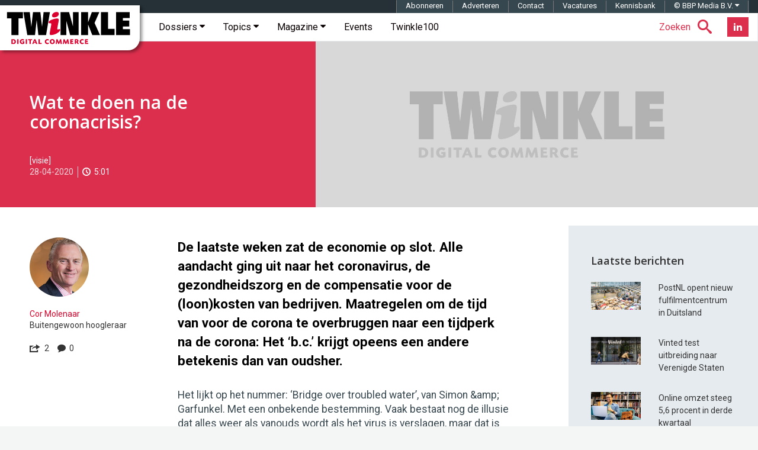

--- FILE ---
content_type: text/html; charset=utf-8
request_url: https://www.google.com/recaptcha/api2/aframe
body_size: -87
content:
<!DOCTYPE HTML><html><head><meta http-equiv="content-type" content="text/html; charset=UTF-8"></head><body><script nonce="1BhGCgtpPsjg8Iy1EfEdGQ">/** Anti-fraud and anti-abuse applications only. See google.com/recaptcha */ try{var clients={'sodar':'https://pagead2.googlesyndication.com/pagead/sodar?'};window.addEventListener("message",function(a){try{if(a.source===window.parent){var b=JSON.parse(a.data);var c=clients[b['id']];if(c){var d=document.createElement('img');d.src=c+b['params']+'&rc='+(localStorage.getItem("rc::a")?sessionStorage.getItem("rc::b"):"");window.document.body.appendChild(d);sessionStorage.setItem("rc::e",parseInt(sessionStorage.getItem("rc::e")||0)+1);localStorage.setItem("rc::h",'1763421110381');}}}catch(b){}});window.parent.postMessage("_grecaptcha_ready", "*");}catch(b){}</script></body></html>

--- FILE ---
content_type: text/css; charset=UTF-8
request_url: https://twinklemagazine.nl/(cache-forever,mtime=1712133195)/templates/css/twinkle.css
body_size: 30039
content:
/*!
 * Bootstrap v3.3.6 (http://getbootstrap.com)
 * Copyright 2011-2015 Twitter, Inc.
 * Licensed under MIT (https://github.com/twbs/bootstrap/blob/master/LICENSE)
 *//*! normalize.css v3.0.3 | MIT License | github.com/necolas/normalize.css */hr,img{border:0}.material-scrolltop,html{-webkit-tap-highlight-color:transparent}body,figure{margin:0}.btn-group>.btn-group,.btn-toolbar .btn,.btn-toolbar .btn-group,.btn-toolbar .input-group,.col-xs-1,.col-xs-10,.col-xs-11,.col-xs-12,.col-xs-2,.col-xs-3,.col-xs-4,.col-xs-5,.col-xs-6,.col-xs-7,.col-xs-8,.col-xs-9,.dropdown-menu{float:left}.img-responsive,.img-thumbnail,.table,label{max-width:100%}.navbar-fixed-bottom .navbar-collapse,.navbar-fixed-top .navbar-collapse,.pre-scrollable{max-height:340px}html{font-family:sans-serif;-ms-text-size-adjust:100%;-webkit-text-size-adjust:100%}article,aside,details,figcaption,figure,footer,header,hgroup,main,menu,nav,section,summary{display:block}audio,canvas,progress,video{display:inline-block;vertical-align:baseline}audio:not([controls]){display:none;height:0}[hidden],template{display:none}a{background-color:transparent}a:active,a:hover{outline:0}b,optgroup,strong{font-weight:700}dfn{font-style:italic}h1{margin:.67em 0}mark{background:#ff0;color:#000}sub,sup{font-size:75%;line-height:0;position:relative;vertical-align:baseline}sup{top:-0.5em}sub{bottom:-0.25em}img{vertical-align:middle}svg:not(:root){overflow:hidden}hr{box-sizing:content-box;height:0}pre,textarea{overflow:auto}code,kbd,pre,samp{font-size:1em}button,input,optgroup,select,textarea{color:inherit;font:inherit;margin:0}button{overflow:visible}button,select{text-transform:none}button,html input[type="button"],input[type="reset"],input[type="submit"]{-webkit-appearance:button;cursor:pointer}button[disabled],html input[disabled]{cursor:default}button::-moz-focus-inner,input::-moz-focus-inner{border:0;padding:0}input[type="checkbox"],input[type="radio"]{box-sizing:border-box;padding:0}input[type="number"]::-webkit-inner-spin-button,input[type="number"]::-webkit-outer-spin-button{height:auto}input[type="search"]::-webkit-search-cancel-button,input[type="search"]::-webkit-search-decoration{-webkit-appearance:none}table{border-collapse:collapse;border-spacing:0}td,th{padding:0}/*! Source: https://github.com/h5bp/html5-boilerplate/blob/master/src/css/main.css */@media print{blockquote,img,pre,tr{page-break-inside:avoid}*,:after,:before{background:0 0 !important;color:#000 !important;box-shadow:none !important;text-shadow:none !important}a,a:visited{text-decoration:underline}a[href]:after{content:" (" attr(href) ")"}abbr[title]:after{content:" (" attr(title) ")"}a[href^="javascript:"]:after,a[href^="#"]:after{content:""}blockquote,pre{border:1px solid #999}thead{display:table-header-group}img{max-width:100% !important}h2,h3,p{orphans:3;widows:3}h2,h3{page-break-after:avoid}.navbar{display:none}.btn>.caret,.dropup>.btn>.caret{border-top-color:#000 !important}.label{border:1px solid #000}.table{border-collapse:collapse !important}.table td,.table th{background-color:#fff !important}.table-bordered td,.table-bordered th{border:1px solid #ddd !important}}.btn,.btn-danger.active,.btn-danger:active,.btn-default.active,.btn-default:active,.btn-info.active,.btn-info:active,.btn-primary.active,.btn-primary:active,.btn-warning.active,.btn-warning:active,.btn.active,.btn:active,.dropdown-menu>.disabled>a:focus,.dropdown-menu>.disabled>a:hover,.form-control,.navbar-toggle,.open>.btn-danger.dropdown-toggle,.open>.btn-default.dropdown-toggle,.open>.btn-info.dropdown-toggle,.open>.btn-primary.dropdown-toggle,.open>.btn-warning.dropdown-toggle{background-image:none}.img-thumbnail,body{background-color:#f4f5f5}*,:after,:before{-webkit-box-sizing:border-box;-moz-box-sizing:border-box;box-sizing:border-box}html{font-size:10px}body{font-family:Roboto,sans-serif;font-size:14px;line-height:1.42857;color:#333}button,input,select,textarea{font-family:inherit;font-size:inherit;line-height:inherit}a{color:#dc042b;text-decoration:none}a:focus,a:hover{color:#dc042b;text-decoration:underline}a:focus{outline:dotted thin;outline:-webkit-focus-ring-color auto 5px;outline-offset:-2px}.img-responsive{display:block;height:auto}.img-rounded{border-radius:6px}.img-thumbnail{padding:4px;line-height:1.42857;border:1px solid #ddd;border-radius:4px;-webkit-transition:all .2s ease-in-out;-o-transition:all .2s ease-in-out;transition:all .2s ease-in-out;display:inline-block;height:auto}.img-circle{border-radius:50%}hr{margin-top:20px;margin-bottom:20px;border-top:1px solid #eee}.sr-only{position:absolute;width:1px;height:1px;margin:-1px;padding:0;overflow:hidden;clip:rect(0,0,0,0);border:0}.sr-only-focusable:active,.sr-only-focusable:focus{position:static;width:auto;height:auto;margin:0;overflow:visible;clip:auto}[role="button"]{cursor:pointer}.h1,.h2,.h3,.h4,.h5,.h6,h1,h2,h3,h4,h5,h6{font-family:"Open Sans",sans-serif;font-weight:600;line-height:1.1;color:inherit}.h1 .small,.h1 small,.h2 .small,.h2 small,.h3 .small,.h3 small,.h4 .small,.h4 small,.h5 .small,.h5 small,.h6 .small,.h6 small,h1 .small,h1 small,h2 .small,h2 small,h3 .small,h3 small,h4 .small,h4 small,h5 .small,h5 small,h6 .small,h6 small{font-weight:400;line-height:1;color:#777}.h1,.h2,.h3,h1,h2,h3{margin-top:20px;margin-bottom:10px}.h1 .small,.h1 small,.h2 .small,.h2 small,.h3 .small,.h3 small,h1 .small,h1 small,h2 .small,h2 small,h3 .small,h3 small{font-size:65%}.h4,.h5,.h6,h4,h5,h6{margin-top:10px;margin-bottom:10px}.h4 .small,.h4 small,.h5 .small,.h5 small,.h6 .small,.h6 small,h4 .small,h4 small,h5 .small,h5 small,h6 .small,h6 small{font-size:75%}.h1,h1{font-size:36px}.h2,h2{font-size:30px}.h3,h3{font-size:24px}.h4,h4{font-size:18px}.h5,h5{font-size:14px}.h6,h6{font-size:12px}.lead{margin-bottom:20px;font-size:16px;font-weight:300;line-height:1.4}dt,kbd kbd,label{font-weight:700}@media(min-width:768px){.lead{font-size:21px}}.small,small{font-size:85%}.mark,mark{background-color:#fcf8e3;padding:.2em}.list-inline,.list-unstyled{padding-left:0;list-style:none}.text-left{text-align:left}.text-right{text-align:right}.text-center{text-align:center}.text-justify{text-align:justify}.text-nowrap{white-space:nowrap}.text-lowercase{text-transform:lowercase}.initialism,.text-uppercase{text-transform:uppercase}.text-capitalize{text-transform:capitalize}.text-muted{color:#777}.text-primary{color:#db2f4d}a.text-primary:focus,a.text-primary:hover{color:#b7203a}.text-success{color:#3c763d}a.text-success:focus,a.text-success:hover{color:#2b542c}.text-info{color:#31708f}a.text-info:focus,a.text-info:hover{color:#245269}.text-warning{color:#8a6d3b}a.text-warning:focus,a.text-warning:hover{color:#66512c}.text-danger{color:#a94442}a.text-danger:focus,a.text-danger:hover{color:#843534}.bg-primary{color:#fff;background-color:#db2f4d}a.bg-primary:focus,a.bg-primary:hover{background-color:#b7203a}.bg-success{background-color:#dff0d8}a.bg-success:focus,a.bg-success:hover{background-color:#c1e2b3}.bg-info{background-color:#d9edf7}a.bg-info:focus,a.bg-info:hover{background-color:#afd9ee}.bg-warning{background-color:#fcf8e3}a.bg-warning:focus,a.bg-warning:hover{background-color:#f7ecb5}.bg-danger{background-color:#f2dede}a.bg-danger:focus,a.bg-danger:hover{background-color:#e4b9b9}pre code,table{background-color:transparent}.page-header{padding-bottom:9px;margin:40px 0 20px;border-bottom:1px solid #eee}dl,ol,ul{margin-top:0}address,dl{margin-bottom:20px}ol,ul{margin-bottom:10px}ol ol,ol ul,ul ol,ul ul{margin-bottom:0}.list-inline{margin-left:-5px}.list-inline>li{display:inline-block;padding-left:5px;padding-right:5px}dd,dt{line-height:1.42857}dd{margin-left:0}.dl-horizontal dd:after,.dl-horizontal dd:before{content:" ";display:table}.dl-horizontal dd:after{clear:both}@media(min-width:768px){.dl-horizontal dt{float:left;width:160px;clear:left;text-align:right;overflow:hidden;text-overflow:ellipsis;white-space:nowrap}.dl-horizontal dd{margin-left:180px}.container{width:750px}}.btn-group-vertical>.btn-group:after,.btn-toolbar:after,.clearfix:after,.container-fluid:after,.container:after,.dropdown-menu>li>a,.form-horizontal .form-group:after,.hero,.hero__block::after,.modal-footer:after,.modal-header:after,.nav:after,.navbar-collapse:after,.navbar:after,.pager:after,.panel-body:after,.row:after,.social--hero{clear:both}abbr[data-original-title],abbr[title]{cursor:help;border-bottom:1px dotted #777}.initialism{font-size:90%}blockquote ol:last-child,blockquote p:last-child,blockquote ul:last-child{margin-bottom:0}blockquote .small,blockquote footer,blockquote small{display:block;font-size:80%;line-height:1.42857;color:#777}legend,pre{color:#333}blockquote .small:before,blockquote footer:before,blockquote small:before{content:"\2014 \00A0"}.blockquote-reverse,blockquote.pull-right{padding-right:15px;padding-left:0;border-right:5px solid #eee;border-left:0;text-align:right}code,kbd{padding:2px 4px;font-size:90%}caption,th{text-align:left}.blockquote-reverse .small:before,.blockquote-reverse footer:before,.blockquote-reverse small:before,blockquote.pull-right .small:before,blockquote.pull-right footer:before,blockquote.pull-right small:before{content:""}.blockquote-reverse .small:after,.blockquote-reverse footer:after,.blockquote-reverse small:after,blockquote.pull-right .small:after,blockquote.pull-right footer:after,blockquote.pull-right small:after{content:"\00A0 \2014"}address{font-style:normal;line-height:1.42857}code,kbd,pre,samp{font-family:Menlo,Monaco,Consolas,"Courier New",monospace}code{color:#c7254e;background-color:#f9f2f4;border-radius:4px}kbd{color:#fff;background-color:#333;border-radius:3px;box-shadow:inset 0 -1px 0 rgba(0,0,0,0.25)}kbd kbd{padding:0;font-size:100%;box-shadow:none}pre{display:block;padding:9.5px;margin:0 0 10px;font-size:13px;line-height:1.42857;word-break:break-all;word-wrap:break-word;background-color:#f5f5f5;border:1px solid #ccc;border-radius:4px}.container-fluid:after,.container-fluid:before,.container:after,.container:before,.row:after,.row:before{display:table;content:" "}.container,.container-fluid{margin-right:auto;margin-left:auto}pre code{padding:0;font-size:inherit;color:inherit;white-space:pre-wrap;border-radius:0}.container,.container-fluid{padding-left:15px;padding-right:15px}.pre-scrollable{overflow-y:scroll}@media(min-width:992px){.container{width:970px}}@media(min-width:1200px){.container{width:1170px}}.row{margin-left:-15px;margin-right:-15px}.col-lg-1,.col-lg-10,.col-lg-11,.col-lg-12,.col-lg-2,.col-lg-3,.col-lg-4,.col-lg-5,.col-lg-6,.col-lg-7,.col-lg-8,.col-lg-9,.col-md-1,.col-md-10,.col-md-11,.col-md-12,.col-md-2,.col-md-3,.col-md-4,.col-md-5,.col-md-6,.col-md-7,.col-md-8,.col-md-9,.col-sm-1,.col-sm-10,.col-sm-11,.col-sm-12,.col-sm-2,.col-sm-3,.col-sm-4,.col-sm-5,.col-sm-6,.col-sm-7,.col-sm-8,.col-sm-9,.col-xs-1,.col-xs-10,.col-xs-11,.col-xs-12,.col-xs-2,.col-xs-3,.col-xs-4,.col-xs-5,.col-xs-6,.col-xs-7,.col-xs-8,.col-xs-9{position:relative;min-height:1px;padding-left:15px;padding-right:15px}.col-xs-1{width:8.33333%}.col-xs-2{width:16.66667%}.col-xs-3{width:25%}.col-xs-4{width:33.33333%}.col-xs-5{width:41.66667%}.col-xs-6{width:50%}.col-xs-7{width:58.33333%}.col-xs-8{width:66.66667%}.col-xs-9{width:75%}.col-xs-10{width:83.33333%}.col-xs-11{width:91.66667%}.col-xs-12{width:100%}.col-xs-pull-0{right:auto}.col-xs-pull-1{right:8.33333%}.col-xs-pull-2{right:16.66667%}.col-xs-pull-3{right:25%}.col-xs-pull-4{right:33.33333%}.col-xs-pull-5{right:41.66667%}.col-xs-pull-6{right:50%}.col-xs-pull-7{right:58.33333%}.col-xs-pull-8{right:66.66667%}.col-xs-pull-9{right:75%}.col-xs-pull-10{right:83.33333%}.col-xs-pull-11{right:91.66667%}.col-xs-pull-12{right:100%}.col-xs-push-0{left:auto}.col-xs-push-1{left:8.33333%}.col-xs-push-2{left:16.66667%}.col-xs-push-3{left:25%}.col-xs-push-4{left:33.33333%}.col-xs-push-5{left:41.66667%}.col-xs-push-6{left:50%}.col-xs-push-7{left:58.33333%}.col-xs-push-8{left:66.66667%}.col-xs-push-9{left:75%}.col-xs-push-10{left:83.33333%}.col-xs-push-11{left:91.66667%}.col-xs-push-12{left:100%}.col-xs-offset-0{margin-left:0}.col-xs-offset-1{margin-left:8.33333%}.col-xs-offset-2{margin-left:16.66667%}.col-xs-offset-3{margin-left:25%}.col-xs-offset-4{margin-left:33.33333%}.col-xs-offset-5{margin-left:41.66667%}.col-xs-offset-6{margin-left:50%}.col-xs-offset-7{margin-left:58.33333%}.col-xs-offset-8{margin-left:66.66667%}.col-xs-offset-9{margin-left:75%}.col-xs-offset-10{margin-left:83.33333%}.col-xs-offset-11{margin-left:91.66667%}.col-xs-offset-12{margin-left:100%}@media(min-width:768px){.col-sm-1,.col-sm-10,.col-sm-11,.col-sm-12,.col-sm-2,.col-sm-3,.col-sm-4,.col-sm-5,.col-sm-6,.col-sm-7,.col-sm-8,.col-sm-9{float:left}.col-sm-1{width:8.33333%}.col-sm-2{width:16.66667%}.col-sm-3{width:25%}.col-sm-4{width:33.33333%}.col-sm-5{width:41.66667%}.col-sm-6{width:50%}.col-sm-7{width:58.33333%}.col-sm-8{width:66.66667%}.col-sm-9{width:75%}.col-sm-10{width:83.33333%}.col-sm-11{width:91.66667%}.col-sm-12{width:100%}.col-sm-pull-0{right:auto}.col-sm-pull-1{right:8.33333%}.col-sm-pull-2{right:16.66667%}.col-sm-pull-3{right:25%}.col-sm-pull-4{right:33.33333%}.col-sm-pull-5{right:41.66667%}.col-sm-pull-6{right:50%}.col-sm-pull-7{right:58.33333%}.col-sm-pull-8{right:66.66667%}.col-sm-pull-9{right:75%}.col-sm-pull-10{right:83.33333%}.col-sm-pull-11{right:91.66667%}.col-sm-pull-12{right:100%}.col-sm-push-0{left:auto}.col-sm-push-1{left:8.33333%}.col-sm-push-2{left:16.66667%}.col-sm-push-3{left:25%}.col-sm-push-4{left:33.33333%}.col-sm-push-5{left:41.66667%}.col-sm-push-6{left:50%}.col-sm-push-7{left:58.33333%}.col-sm-push-8{left:66.66667%}.col-sm-push-9{left:75%}.col-sm-push-10{left:83.33333%}.col-sm-push-11{left:91.66667%}.col-sm-push-12{left:100%}.col-sm-offset-0{margin-left:0}.col-sm-offset-1{margin-left:8.33333%}.col-sm-offset-2{margin-left:16.66667%}.col-sm-offset-3{margin-left:25%}.col-sm-offset-4{margin-left:33.33333%}.col-sm-offset-5{margin-left:41.66667%}.col-sm-offset-6{margin-left:50%}.col-sm-offset-7{margin-left:58.33333%}.col-sm-offset-8{margin-left:66.66667%}.col-sm-offset-9{margin-left:75%}.col-sm-offset-10{margin-left:83.33333%}.col-sm-offset-11{margin-left:91.66667%}.col-sm-offset-12{margin-left:100%}}@media(min-width:992px){.col-md-1,.col-md-10,.col-md-11,.col-md-12,.col-md-2,.col-md-3,.col-md-4,.col-md-5,.col-md-6,.col-md-7,.col-md-8,.col-md-9{float:left}.col-md-1{width:8.33333%}.col-md-2{width:16.66667%}.col-md-3{width:25%}.col-md-4{width:33.33333%}.col-md-5{width:41.66667%}.col-md-6{width:50%}.col-md-7{width:58.33333%}.col-md-8{width:66.66667%}.col-md-9{width:75%}.col-md-10{width:83.33333%}.col-md-11{width:91.66667%}.col-md-12{width:100%}.col-md-pull-0{right:auto}.col-md-pull-1{right:8.33333%}.col-md-pull-2{right:16.66667%}.col-md-pull-3{right:25%}.col-md-pull-4{right:33.33333%}.col-md-pull-5{right:41.66667%}.col-md-pull-6{right:50%}.col-md-pull-7{right:58.33333%}.col-md-pull-8{right:66.66667%}.col-md-pull-9{right:75%}.col-md-pull-10{right:83.33333%}.col-md-pull-11{right:91.66667%}.col-md-pull-12{right:100%}.col-md-push-0{left:auto}.col-md-push-1{left:8.33333%}.col-md-push-2{left:16.66667%}.col-md-push-3{left:25%}.col-md-push-4{left:33.33333%}.col-md-push-5{left:41.66667%}.col-md-push-6{left:50%}.col-md-push-7{left:58.33333%}.col-md-push-8{left:66.66667%}.col-md-push-9{left:75%}.col-md-push-10{left:83.33333%}.col-md-push-11{left:91.66667%}.col-md-push-12{left:100%}.col-md-offset-0{margin-left:0}.col-md-offset-1{margin-left:8.33333%}.col-md-offset-2{margin-left:16.66667%}.col-md-offset-3{margin-left:25%}.col-md-offset-4{margin-left:33.33333%}.col-md-offset-5{margin-left:41.66667%}.col-md-offset-6{margin-left:50%}.col-md-offset-7{margin-left:58.33333%}.col-md-offset-8{margin-left:66.66667%}.col-md-offset-9{margin-left:75%}.col-md-offset-10{margin-left:83.33333%}.col-md-offset-11{margin-left:91.66667%}.col-md-offset-12{margin-left:100%}}@media(min-width:1200px){.col-lg-1,.col-lg-10,.col-lg-11,.col-lg-12,.col-lg-2,.col-lg-3,.col-lg-4,.col-lg-5,.col-lg-6,.col-lg-7,.col-lg-8,.col-lg-9{float:left}.col-lg-1{width:8.33333%}.col-lg-2{width:16.66667%}.col-lg-3{width:25%}.col-lg-4{width:33.33333%}.col-lg-5{width:41.66667%}.col-lg-6{width:50%}.col-lg-7{width:58.33333%}.col-lg-8{width:66.66667%}.col-lg-9{width:75%}.col-lg-10{width:83.33333%}.col-lg-11{width:91.66667%}.col-lg-12{width:100%}.col-lg-pull-0{right:auto}.col-lg-pull-1{right:8.33333%}.col-lg-pull-2{right:16.66667%}.col-lg-pull-3{right:25%}.col-lg-pull-4{right:33.33333%}.col-lg-pull-5{right:41.66667%}.col-lg-pull-6{right:50%}.col-lg-pull-7{right:58.33333%}.col-lg-pull-8{right:66.66667%}.col-lg-pull-9{right:75%}.col-lg-pull-10{right:83.33333%}.col-lg-pull-11{right:91.66667%}.col-lg-pull-12{right:100%}.col-lg-push-0{left:auto}.col-lg-push-1{left:8.33333%}.col-lg-push-2{left:16.66667%}.col-lg-push-3{left:25%}.col-lg-push-4{left:33.33333%}.col-lg-push-5{left:41.66667%}.col-lg-push-6{left:50%}.col-lg-push-7{left:58.33333%}.col-lg-push-8{left:66.66667%}.col-lg-push-9{left:75%}.col-lg-push-10{left:83.33333%}.col-lg-push-11{left:91.66667%}.col-lg-push-12{left:100%}.col-lg-offset-0{margin-left:0}.col-lg-offset-1{margin-left:8.33333%}.col-lg-offset-2{margin-left:16.66667%}.col-lg-offset-3{margin-left:25%}.col-lg-offset-4{margin-left:33.33333%}.col-lg-offset-5{margin-left:41.66667%}.col-lg-offset-6{margin-left:50%}.col-lg-offset-7{margin-left:58.33333%}.col-lg-offset-8{margin-left:66.66667%}.col-lg-offset-9{margin-left:75%}.col-lg-offset-10{margin-left:83.33333%}.col-lg-offset-11{margin-left:91.66667%}.col-lg-offset-12{margin-left:100%}}caption{padding-top:8px;padding-bottom:8px;color:#777}.table{width:100%;margin-bottom:20px}.table>tbody>tr>td,.table>tbody>tr>th,.table>tfoot>tr>td,.table>tfoot>tr>th,.table>thead>tr>td,.table>thead>tr>th{padding:8px;line-height:1.42857;vertical-align:top;border-top:1px solid #ddd}.table>thead>tr>th{vertical-align:bottom;border-bottom:2px solid #ddd}.table>caption+thead>tr:first-child>td,.table>caption+thead>tr:first-child>th,.table>colgroup+thead>tr:first-child>td,.table>colgroup+thead>tr:first-child>th,.table>thead:first-child>tr:first-child>td,.table>thead:first-child>tr:first-child>th{border-top:0}.table>tbody+tbody{border-top:2px solid #ddd}.table .table{background-color:#f4f5f5}.table-condensed>tbody>tr>td,.table-condensed>tbody>tr>th,.table-condensed>tfoot>tr>td,.table-condensed>tfoot>tr>th,.table-condensed>thead>tr>td,.table-condensed>thead>tr>th{padding:5px}.table-bordered,.table-bordered>tbody>tr>td,.table-bordered>tbody>tr>th,.table-bordered>tfoot>tr>td,.table-bordered>tfoot>tr>th,.table-bordered>thead>tr>td,.table-bordered>thead>tr>th{border:1px solid #ddd}.table-bordered>thead>tr>td,.table-bordered>thead>tr>th{border-bottom-width:2px}.table-striped>tbody>tr:nth-of-type(odd){background-color:#f9f9f9}.table-hover>tbody>tr:hover,.table>tbody>tr.active>td,.table>tbody>tr.active>th,.table>tbody>tr>td.active,.table>tbody>tr>th.active,.table>tfoot>tr.active>td,.table>tfoot>tr.active>th,.table>tfoot>tr>td.active,.table>tfoot>tr>th.active,.table>thead>tr.active>td,.table>thead>tr.active>th,.table>thead>tr>td.active,.table>thead>tr>th.active{background-color:#f5f5f5}table col[class*="col-"]{position:static;float:none;display:table-column}table td[class*="col-"],table th[class*="col-"]{position:static;float:none;display:table-cell}.table-hover>tbody>tr.active:hover>td,.table-hover>tbody>tr.active:hover>th,.table-hover>tbody>tr:hover>.active,.table-hover>tbody>tr>td.active:hover,.table-hover>tbody>tr>th.active:hover{background-color:#e8e8e8}.table>tbody>tr.success>td,.table>tbody>tr.success>th,.table>tbody>tr>td.success,.table>tbody>tr>th.success,.table>tfoot>tr.success>td,.table>tfoot>tr.success>th,.table>tfoot>tr>td.success,.table>tfoot>tr>th.success,.table>thead>tr.success>td,.table>thead>tr.success>th,.table>thead>tr>td.success,.table>thead>tr>th.success{background-color:#dff0d8}.table-hover>tbody>tr.success:hover>td,.table-hover>tbody>tr.success:hover>th,.table-hover>tbody>tr:hover>.success,.table-hover>tbody>tr>td.success:hover,.table-hover>tbody>tr>th.success:hover{background-color:#d0e9c6}.table>tbody>tr.info>td,.table>tbody>tr.info>th,.table>tbody>tr>td.info,.table>tbody>tr>th.info,.table>tfoot>tr.info>td,.table>tfoot>tr.info>th,.table>tfoot>tr>td.info,.table>tfoot>tr>th.info,.table>thead>tr.info>td,.table>thead>tr.info>th,.table>thead>tr>td.info,.table>thead>tr>th.info{background-color:#d9edf7}.table-hover>tbody>tr.info:hover>td,.table-hover>tbody>tr.info:hover>th,.table-hover>tbody>tr:hover>.info,.table-hover>tbody>tr>td.info:hover,.table-hover>tbody>tr>th.info:hover{background-color:#c4e3f3}.table>tbody>tr.warning>td,.table>tbody>tr.warning>th,.table>tbody>tr>td.warning,.table>tbody>tr>th.warning,.table>tfoot>tr.warning>td,.table>tfoot>tr.warning>th,.table>tfoot>tr>td.warning,.table>tfoot>tr>th.warning,.table>thead>tr.warning>td,.table>thead>tr.warning>th,.table>thead>tr>td.warning,.table>thead>tr>th.warning{background-color:#fcf8e3}.table-hover>tbody>tr.warning:hover>td,.table-hover>tbody>tr.warning:hover>th,.table-hover>tbody>tr:hover>.warning,.table-hover>tbody>tr>td.warning:hover,.table-hover>tbody>tr>th.warning:hover{background-color:#faf2cc}.table>tbody>tr.danger>td,.table>tbody>tr.danger>th,.table>tbody>tr>td.danger,.table>tbody>tr>th.danger,.table>tfoot>tr.danger>td,.table>tfoot>tr.danger>th,.table>tfoot>tr>td.danger,.table>tfoot>tr>th.danger,.table>thead>tr.danger>td,.table>thead>tr.danger>th,.table>thead>tr>td.danger,.table>thead>tr>th.danger{background-color:#f2dede}.table-hover>tbody>tr.danger:hover>td,.table-hover>tbody>tr.danger:hover>th,.table-hover>tbody>tr:hover>.danger,.table-hover>tbody>tr>td.danger:hover,.table-hover>tbody>tr>th.danger:hover{background-color:#ebcccc}.table-responsive{overflow-x:auto;min-height:.01%}@media screen and (max-width:767px){.table-responsive{width:100%;margin-bottom:15px;overflow-y:hidden;-ms-overflow-style:-ms-autohiding-scrollbar;border:1px solid #ddd}.table-responsive>.table{margin-bottom:0}.table-responsive>.table>tbody>tr>td,.table-responsive>.table>tbody>tr>th,.table-responsive>.table>tfoot>tr>td,.table-responsive>.table>tfoot>tr>th,.table-responsive>.table>thead>tr>td,.table-responsive>.table>thead>tr>th{white-space:nowrap}.table-responsive>.table-bordered{border:0}.table-responsive>.table-bordered>tbody>tr>td:first-child,.table-responsive>.table-bordered>tbody>tr>th:first-child,.table-responsive>.table-bordered>tfoot>tr>td:first-child,.table-responsive>.table-bordered>tfoot>tr>th:first-child,.table-responsive>.table-bordered>thead>tr>td:first-child,.table-responsive>.table-bordered>thead>tr>th:first-child{border-left:0}.table-responsive>.table-bordered>tbody>tr>td:last-child,.table-responsive>.table-bordered>tbody>tr>th:last-child,.table-responsive>.table-bordered>tfoot>tr>td:last-child,.table-responsive>.table-bordered>tfoot>tr>th:last-child,.table-responsive>.table-bordered>thead>tr>td:last-child,.table-responsive>.table-bordered>thead>tr>th:last-child{border-right:0}.table-responsive>.table-bordered>tbody>tr:last-child>td,.table-responsive>.table-bordered>tbody>tr:last-child>th,.table-responsive>.table-bordered>tfoot>tr:last-child>td,.table-responsive>.table-bordered>tfoot>tr:last-child>th{border-bottom:0}}fieldset,legend{padding:0;border:0}fieldset{margin:0;min-width:0}legend{display:block;width:100%;margin-bottom:20px;font-size:21px;line-height:inherit;border-bottom:1px solid #e5e5e5}label{display:inline-block;margin-bottom:5px}input[type="search"]{-webkit-box-sizing:border-box;-moz-box-sizing:border-box;box-sizing:border-box;-webkit-appearance:none}input[type="checkbox"],input[type="radio"]{margin:4px 0 0;margin-top:1px\9;line-height:normal}.form-control,output{font-size:14px;line-height:1.42857;color:#555;display:block}input[type="file"]{display:block}input[type="range"]{display:block;width:100%}select[multiple],select[size]{height:auto}input[type="file"]:focus,input[type="checkbox"]:focus,input[type="radio"]:focus{outline:dotted thin;outline:-webkit-focus-ring-color auto 5px;outline-offset:-2px}output{padding-top:7px}.form-control{width:100%;height:34px;padding:6px 12px;background-color:#fff;border:1px solid #ccc;border-radius:0;-webkit-box-shadow:inset 0 1px 1px rgba(0,0,0,0.075);box-shadow:inset 0 1px 1px rgba(0,0,0,0.075);-webkit-transition:border-color ease-in-out .15s,box-shadow ease-in-out .15s;-o-transition:border-color ease-in-out .15s,box-shadow ease-in-out .15s;transition:border-color ease-in-out .15s,box-shadow ease-in-out .15s}.form-control:focus{border-color:#db2f4d;outline:0;-webkit-box-shadow:inset 0 1px 1px rgba(0,0,0,0.075),0 0 8px rgba(219,47,77,0.6);box-shadow:inset 0 1px 1px rgba(0,0,0,0.075),0 0 8px rgba(219,47,77,0.6)}.form-control::-moz-placeholder{color:#999;opacity:1}.form-control:-ms-input-placeholder{color:#999}.form-control::-webkit-input-placeholder{color:#999}.has-success .checkbox,.has-success .checkbox-inline,.has-success .control-label,.has-success .form-control-feedback,.has-success .help-block,.has-success .radio,.has-success .radio-inline,.has-success.checkbox label,.has-success.checkbox-inline label,.has-success.radio label,.has-success.radio-inline label{color:#3c763d}.form-control::-ms-expand{border:0;background-color:transparent}.form-control[disabled],.form-control[readonly],fieldset[disabled] .form-control{background-color:#eee;opacity:1}.form-control[disabled],fieldset[disabled] .form-control{cursor:not-allowed}textarea.form-control{height:auto}@media screen and (-webkit-min-device-pixel-ratio:0){input[type="date"].form-control,input[type="time"].form-control,input[type="datetime-local"].form-control,input[type="month"].form-control{line-height:34px}.input-group-sm input[type="date"],.input-group-sm input[type="time"],.input-group-sm input[type="datetime-local"],.input-group-sm input[type="month"],.input-group-sm>.input-group-btn>input[type="date"].btn,.input-group-sm>.input-group-btn>input[type="time"].btn,.input-group-sm>.input-group-btn>input[type="datetime-local"].btn,.input-group-sm>.input-group-btn>input[type="month"].btn,.input-group-sm>input[type="date"].form-control,.input-group-sm>input[type="date"].input-group-addon,.input-group-sm>input[type="time"].form-control,.input-group-sm>input[type="time"].input-group-addon,.input-group-sm>input[type="datetime-local"].form-control,.input-group-sm>input[type="datetime-local"].input-group-addon,.input-group-sm>input[type="month"].form-control,.input-group-sm>input[type="month"].input-group-addon,input[type="date"].input-sm,input[type="time"].input-sm,input[type="datetime-local"].input-sm,input[type="month"].input-sm{line-height:30px}.input-group-lg input[type="date"],.input-group-lg input[type="time"],.input-group-lg input[type="datetime-local"],.input-group-lg input[type="month"],.input-group-lg>.input-group-btn>input[type="date"].btn,.input-group-lg>.input-group-btn>input[type="time"].btn,.input-group-lg>.input-group-btn>input[type="datetime-local"].btn,.input-group-lg>.input-group-btn>input[type="month"].btn,.input-group-lg>input[type="date"].form-control,.input-group-lg>input[type="date"].input-group-addon,.input-group-lg>input[type="time"].form-control,.input-group-lg>input[type="time"].input-group-addon,.input-group-lg>input[type="datetime-local"].form-control,.input-group-lg>input[type="datetime-local"].input-group-addon,.input-group-lg>input[type="month"].form-control,.input-group-lg>input[type="month"].input-group-addon,input[type="date"].input-lg,input[type="time"].input-lg,input[type="datetime-local"].input-lg,input[type="month"].input-lg{line-height:46px}}.form-group{margin-bottom:15px}.checkbox,.radio{position:relative;display:block;margin-top:10px;margin-bottom:10px}.checkbox label,.radio label{min-height:20px;padding-left:20px;margin-bottom:0;font-weight:400;cursor:pointer}.checkbox input[type="checkbox"],.checkbox-inline input[type="checkbox"],.radio input[type="radio"],.radio-inline input[type="radio"]{position:absolute;margin-left:-20px;margin-top:4px}.checkbox+.checkbox,.radio+.radio{margin-top:-5px}.checkbox-inline,.radio-inline{position:relative;display:inline-block;padding-left:20px;margin-bottom:0;vertical-align:middle;font-weight:400;cursor:pointer}.checkbox-inline+.checkbox-inline,.radio-inline+.radio-inline{margin-top:0;margin-left:10px}.checkbox-inline.disabled,.checkbox.disabled label,.radio-inline.disabled,.radio.disabled label,fieldset[disabled] .checkbox label,fieldset[disabled] .checkbox-inline,fieldset[disabled] .radio label,fieldset[disabled] .radio-inline,fieldset[disabled] input[type="checkbox"],fieldset[disabled] input[type="radio"],input[type="checkbox"].disabled,input[type="checkbox"][disabled],input[type="radio"].disabled,input[type="radio"][disabled]{cursor:not-allowed}.form-control-static{padding-top:7px;padding-bottom:7px;margin-bottom:0;min-height:34px}.form-control-static.input-lg,.form-control-static.input-sm,.input-group-lg>.form-control-static.form-control,.input-group-lg>.form-control-static.input-group-addon,.input-group-lg>.input-group-btn>.form-control-static.btn,.input-group-sm>.form-control-static.form-control,.input-group-sm>.form-control-static.input-group-addon,.input-group-sm>.input-group-btn>.form-control-static.btn{padding-left:0;padding-right:0}.input-group-sm>.form-control,.input-group-sm>.input-group-addon,.input-group-sm>.input-group-btn>.btn,.input-sm{height:30px;padding:5px 10px;font-size:12px;line-height:1.5;border-radius:3px}.input-group-sm>.input-group-btn>select.btn,.input-group-sm>select.form-control,.input-group-sm>select.input-group-addon,select.input-sm{height:30px;line-height:30px}.input-group-sm>.input-group-btn>select[multiple].btn,.input-group-sm>.input-group-btn>textarea.btn,.input-group-sm>select[multiple].form-control,.input-group-sm>select[multiple].input-group-addon,.input-group-sm>textarea.form-control,.input-group-sm>textarea.input-group-addon,select[multiple].input-sm,textarea.input-sm{height:auto}.form-group-sm .form-control{height:30px;padding:5px 10px;font-size:12px;line-height:1.5;border-radius:3px}.form-group-sm select.form-control{height:30px;line-height:30px}.form-group-sm select[multiple].form-control,.form-group-sm textarea.form-control{height:auto}.form-group-sm .form-control-static{height:30px;min-height:32px;padding:6px 10px;font-size:12px;line-height:1.5}.input-group-lg>.form-control,.input-group-lg>.input-group-addon,.input-group-lg>.input-group-btn>.btn,.input-lg{height:46px;padding:10px 16px;font-size:18px;line-height:1.33333;border-radius:6px}.input-group-lg>.input-group-btn>select.btn,.input-group-lg>select.form-control,.input-group-lg>select.input-group-addon,select.input-lg{height:46px;line-height:46px}.input-group-lg>.input-group-btn>select[multiple].btn,.input-group-lg>.input-group-btn>textarea.btn,.input-group-lg>select[multiple].form-control,.input-group-lg>select[multiple].input-group-addon,.input-group-lg>textarea.form-control,.input-group-lg>textarea.input-group-addon,select[multiple].input-lg,textarea.input-lg{height:auto}.form-group-lg .form-control{height:46px;padding:10px 16px;font-size:18px;line-height:1.33333;border-radius:6px}.form-group-lg select.form-control{height:46px;line-height:46px}.form-group-lg select[multiple].form-control,.form-group-lg textarea.form-control{height:auto}.form-group-lg .form-control-static{height:46px;min-height:38px;padding:11px 16px;font-size:18px;line-height:1.33333}.has-feedback{position:relative}.has-feedback .form-control{padding-right:42.5px}.form-control-feedback{position:absolute;top:0;right:0;z-index:2;display:block;width:34px;height:34px;line-height:34px;text-align:center;pointer-events:none}.collapsing,.dropdown,.dropup{position:relative}.form-group-lg .form-control+.form-control-feedback,.input-group-lg+.form-control-feedback,.input-group-lg>.form-control+.form-control-feedback,.input-group-lg>.input-group-addon+.form-control-feedback,.input-group-lg>.input-group-btn>.btn+.form-control-feedback,.input-lg+.form-control-feedback{width:46px;height:46px;line-height:46px}.form-group-sm .form-control+.form-control-feedback,.input-group-sm+.form-control-feedback,.input-group-sm>.form-control+.form-control-feedback,.input-group-sm>.input-group-addon+.form-control-feedback,.input-group-sm>.input-group-btn>.btn+.form-control-feedback,.input-sm+.form-control-feedback{width:30px;height:30px;line-height:30px}.has-success .form-control{border-color:#3c763d;-webkit-box-shadow:inset 0 1px 1px rgba(0,0,0,0.075);box-shadow:inset 0 1px 1px rgba(0,0,0,0.075)}.has-success .form-control:focus{border-color:#2b542c;-webkit-box-shadow:inset 0 1px 1px rgba(0,0,0,0.075),0 0 6px #67b168;box-shadow:inset 0 1px 1px rgba(0,0,0,0.075),0 0 6px #67b168}.has-success .input-group-addon{color:#3c763d;border-color:#3c763d;background-color:#dff0d8}.has-warning .checkbox,.has-warning .checkbox-inline,.has-warning .control-label,.has-warning .form-control-feedback,.has-warning .help-block,.has-warning .radio,.has-warning .radio-inline,.has-warning.checkbox label,.has-warning.checkbox-inline label,.has-warning.radio label,.has-warning.radio-inline label{color:#8a6d3b}.has-warning .form-control{border-color:#8a6d3b;-webkit-box-shadow:inset 0 1px 1px rgba(0,0,0,0.075);box-shadow:inset 0 1px 1px rgba(0,0,0,0.075)}.has-warning .form-control:focus{border-color:#66512c;-webkit-box-shadow:inset 0 1px 1px rgba(0,0,0,0.075),0 0 6px #c0a16b;box-shadow:inset 0 1px 1px rgba(0,0,0,0.075),0 0 6px #c0a16b}.has-warning .input-group-addon{color:#8a6d3b;border-color:#8a6d3b;background-color:#fcf8e3}.has-error .checkbox,.has-error .checkbox-inline,.has-error .control-label,.has-error .form-control-feedback,.has-error .help-block,.has-error .radio,.has-error .radio-inline,.has-error.checkbox label,.has-error.checkbox-inline label,.has-error.radio label,.has-error.radio-inline label{color:#a94442}.has-error .form-control{border-color:#a94442;-webkit-box-shadow:inset 0 1px 1px rgba(0,0,0,0.075);box-shadow:inset 0 1px 1px rgba(0,0,0,0.075)}.has-error .form-control:focus{border-color:#843534;-webkit-box-shadow:inset 0 1px 1px rgba(0,0,0,0.075),0 0 6px #ce8483;box-shadow:inset 0 1px 1px rgba(0,0,0,0.075),0 0 6px #ce8483}.has-error .input-group-addon{color:#a94442;border-color:#a94442;background-color:#f2dede}.has-feedback label ~ .form-control-feedback{top:25px}.has-feedback label.sr-only ~ .form-control-feedback{top:0}.help-block{display:block;margin-top:5px;margin-bottom:10px;color:#737373}@media(min-width:768px){.form-inline .form-control-static,.form-inline .form-group{display:inline-block}.form-inline .control-label,.form-inline .form-group{margin-bottom:0;vertical-align:middle}.form-inline .form-control{display:inline-block;width:auto;vertical-align:middle}.form-inline .input-group{display:inline-table;vertical-align:middle}.form-inline .input-group .form-control,.form-inline .input-group .input-group-addon,.form-inline .input-group .input-group-btn{width:auto}.form-inline .input-group>.form-control{width:100%}.form-inline .checkbox,.form-inline .radio{display:inline-block;margin-top:0;margin-bottom:0;vertical-align:middle}.form-inline .checkbox label,.form-inline .radio label{padding-left:0}.form-inline .checkbox input[type="checkbox"],.form-inline .radio input[type="radio"]{position:relative;margin-left:0}.form-inline .has-feedback .form-control-feedback{top:0}.form-horizontal .control-label{text-align:right;margin-bottom:0;padding-top:7px}}.form-horizontal .checkbox,.form-horizontal .checkbox-inline,.form-horizontal .radio,.form-horizontal .radio-inline{margin-top:0;margin-bottom:0;padding-top:7px}.form-horizontal .checkbox,.form-horizontal .radio{min-height:27px}.form-horizontal .form-group{margin-left:-15px;margin-right:-15px}.form-horizontal .form-group:after,.form-horizontal .form-group:before{content:" ";display:table}.form-horizontal .has-feedback .form-control-feedback{right:15px}@media(min-width:768px){.form-horizontal .form-group-lg .control-label{padding-top:11px;font-size:18px}.form-horizontal .form-group-sm .control-label{padding-top:6px;font-size:12px}}.btn{display:inline-block;margin-bottom:0;font-weight:400;text-align:center;vertical-align:middle;touch-action:manipulation;cursor:pointer;border:1px solid transparent;white-space:nowrap;padding:6px 12px;font-size:14px;line-height:1.42857;border-radius:0;-webkit-user-select:none;-moz-user-select:none;-ms-user-select:none;user-select:none}.btn.active.focus,.btn.active:focus,.btn.focus,.btn:active.focus,.btn:active:focus,.btn:focus{outline:dotted thin;outline:-webkit-focus-ring-color auto 5px;outline-offset:-2px}.btn.focus,.btn:focus,.btn:hover{color:#333;text-decoration:none}.btn.active,.btn:active{outline:0;-webkit-box-shadow:inset 0 3px 5px rgba(0,0,0,0.125);box-shadow:inset 0 3px 5px rgba(0,0,0,0.125)}.btn.disabled,.btn[disabled],fieldset[disabled] .btn{cursor:not-allowed;opacity:.65;-webkit-box-shadow:none;box-shadow:none}a.btn.disabled,fieldset[disabled] a.btn{pointer-events:none}.btn-default{color:#333;background-color:#fff;border-color:#ccc}.btn-default.focus,.btn-default:focus{color:#333;background-color:#e6e6e6;border-color:#8c8c8c}.btn-default.active,.btn-default:active,.btn-default:hover,.open>.btn-default.dropdown-toggle{color:#333;background-color:#e6e6e6;border-color:#adadad}.btn-default.active.focus,.btn-default.active:focus,.btn-default.active:hover,.btn-default:active.focus,.btn-default:active:focus,.btn-default:active:hover,.open>.btn-default.dropdown-toggle.focus,.open>.btn-default.dropdown-toggle:focus,.open>.btn-default.dropdown-toggle:hover{color:#333;background-color:#d4d4d4;border-color:#8c8c8c}.btn-default.disabled.focus,.btn-default.disabled:focus,.btn-default.disabled:hover,.btn-default[disabled].focus,.btn-default[disabled]:focus,.btn-default[disabled]:hover,fieldset[disabled] .btn-default.focus,fieldset[disabled] .btn-default:focus,fieldset[disabled] .btn-default:hover{background-color:#fff;border-color:#ccc}.btn-default .badge{color:#fff;background-color:#333}.btn-primary{color:#fff;background-color:#db2f4d;border-color:#db2f4d}.btn-primary.focus,.btn-primary:focus{color:#fff;background-color:#b7203a;border-color:#761425}.btn-primary.active,.btn-primary:active,.btn-primary:hover,.open>.btn-primary.dropdown-toggle{color:#fff;background-color:#b7203a;border-color:#af1e37}.btn-primary.active.focus,.btn-primary.active:focus,.btn-primary.active:hover,.btn-primary:active.focus,.btn-primary:active:focus,.btn-primary:active:hover,.open>.btn-primary.dropdown-toggle.focus,.open>.btn-primary.dropdown-toggle:focus,.open>.btn-primary.dropdown-toggle:hover{color:#fff;background-color:#991a30;border-color:#761425}.btn-primary.disabled.focus,.btn-primary.disabled:focus,.btn-primary.disabled:hover,.btn-primary[disabled].focus,.btn-primary[disabled]:focus,.btn-primary[disabled]:hover,fieldset[disabled] .btn-primary.focus,fieldset[disabled] .btn-primary:focus,fieldset[disabled] .btn-primary:hover{background-color:#db2f4d;border-color:#db2f4d}.btn-primary .badge{color:#db2f4d;background-color:#fff}.btn-success{color:#fff;background-color:#5cb85c;border-color:#4cae4c}.btn-success.focus,.btn-success:focus{color:#fff;background-color:#449d44;border-color:#255625}.btn-success.active,.btn-success:active,.btn-success:hover,.open>.btn-success.dropdown-toggle{color:#fff;background-color:#449d44;border-color:#398439}.btn-success.active.focus,.btn-success.active:focus,.btn-success.active:hover,.btn-success:active.focus,.btn-success:active:focus,.btn-success:active:hover,.open>.btn-success.dropdown-toggle.focus,.open>.btn-success.dropdown-toggle:focus,.open>.btn-success.dropdown-toggle:hover{color:#fff;background-color:#398439;border-color:#255625}.btn-success.active,.btn-success:active,.open>.btn-success.dropdown-toggle{background-image:none}.btn-success.disabled.focus,.btn-success.disabled:focus,.btn-success.disabled:hover,.btn-success[disabled].focus,.btn-success[disabled]:focus,.btn-success[disabled]:hover,fieldset[disabled] .btn-success.focus,fieldset[disabled] .btn-success:focus,fieldset[disabled] .btn-success:hover{background-color:#5cb85c;border-color:#4cae4c}.btn-success .badge{color:#5cb85c;background-color:#fff}.btn-info{color:#fff;background-color:#5bc0de;border-color:#46b8da}.btn-info.focus,.btn-info:focus{color:#fff;background-color:#31b0d5;border-color:#1b6d85}.btn-info.active,.btn-info:active,.btn-info:hover,.open>.btn-info.dropdown-toggle{color:#fff;background-color:#31b0d5;border-color:#269abc}.btn-info.active.focus,.btn-info.active:focus,.btn-info.active:hover,.btn-info:active.focus,.btn-info:active:focus,.btn-info:active:hover,.open>.btn-info.dropdown-toggle.focus,.open>.btn-info.dropdown-toggle:focus,.open>.btn-info.dropdown-toggle:hover{color:#fff;background-color:#269abc;border-color:#1b6d85}.btn-info.disabled.focus,.btn-info.disabled:focus,.btn-info.disabled:hover,.btn-info[disabled].focus,.btn-info[disabled]:focus,.btn-info[disabled]:hover,fieldset[disabled] .btn-info.focus,fieldset[disabled] .btn-info:focus,fieldset[disabled] .btn-info:hover{background-color:#5bc0de;border-color:#46b8da}.btn-info .badge{color:#5bc0de;background-color:#fff}.btn-warning{color:#fff;background-color:#f0ad4e;border-color:#eea236}.btn-warning.focus,.btn-warning:focus{color:#fff;background-color:#ec971f;border-color:#985f0d}.btn-warning.active,.btn-warning:active,.btn-warning:hover,.open>.btn-warning.dropdown-toggle{color:#fff;background-color:#ec971f;border-color:#d58512}.btn-warning.active.focus,.btn-warning.active:focus,.btn-warning.active:hover,.btn-warning:active.focus,.btn-warning:active:focus,.btn-warning:active:hover,.open>.btn-warning.dropdown-toggle.focus,.open>.btn-warning.dropdown-toggle:focus,.open>.btn-warning.dropdown-toggle:hover{color:#fff;background-color:#d58512;border-color:#985f0d}.btn-warning.disabled.focus,.btn-warning.disabled:focus,.btn-warning.disabled:hover,.btn-warning[disabled].focus,.btn-warning[disabled]:focus,.btn-warning[disabled]:hover,fieldset[disabled] .btn-warning.focus,fieldset[disabled] .btn-warning:focus,fieldset[disabled] .btn-warning:hover{background-color:#f0ad4e;border-color:#eea236}.btn-warning .badge{color:#f0ad4e;background-color:#fff}.btn-danger{color:#fff;background-color:#d9534f;border-color:#d43f3a}.btn-danger.focus,.btn-danger:focus{color:#fff;background-color:#c9302c;border-color:#761c19}.btn-danger.active,.btn-danger:active,.btn-danger:hover,.open>.btn-danger.dropdown-toggle{color:#fff;background-color:#c9302c;border-color:#ac2925}.btn-danger.active.focus,.btn-danger.active:focus,.btn-danger.active:hover,.btn-danger:active.focus,.btn-danger:active:focus,.btn-danger:active:hover,.open>.btn-danger.dropdown-toggle.focus,.open>.btn-danger.dropdown-toggle:focus,.open>.btn-danger.dropdown-toggle:hover{color:#fff;background-color:#ac2925;border-color:#761c19}.btn-danger.disabled.focus,.btn-danger.disabled:focus,.btn-danger.disabled:hover,.btn-danger[disabled].focus,.btn-danger[disabled]:focus,.btn-danger[disabled]:hover,fieldset[disabled] .btn-danger.focus,fieldset[disabled] .btn-danger:focus,fieldset[disabled] .btn-danger:hover{background-color:#d9534f;border-color:#d43f3a}.btn-danger .badge{color:#d9534f;background-color:#fff}.btn-link{color:#dc042b;font-weight:400;border-radius:0}.btn-link,.btn-link.active,.btn-link:active,.btn-link[disabled],fieldset[disabled] .btn-link{background-color:transparent;-webkit-box-shadow:none;box-shadow:none}.btn-link,.btn-link:active,.btn-link:focus,.btn-link:hover{border-color:transparent}.btn-link:focus,.btn-link:hover{color:#dc042b;text-decoration:underline;background-color:transparent}.btn-link[disabled]:focus,.btn-link[disabled]:hover,fieldset[disabled] .btn-link:focus,fieldset[disabled] .btn-link:hover{color:#777;text-decoration:none}.btn-group-lg>.btn,.btn-lg{padding:10px 16px;font-size:18px;line-height:1.33333;border-radius:0}.btn-group-sm>.btn,.btn-sm{padding:5px 10px;font-size:12px;line-height:1.5;border-radius:0}.btn-group-xs>.btn,.btn-xs{padding:1px 5px;font-size:12px;line-height:1.5;border-radius:0}.btn-block{display:block;width:100%}.btn-block+.btn-block{margin-top:5px}input[type="button"].btn-block,input[type="reset"].btn-block,input[type="submit"].btn-block{width:100%}.fade{opacity:0;-webkit-transition:opacity .15s linear;-o-transition:opacity .15s linear;transition:opacity .15s linear}.fade.in{opacity:1}.collapse{display:none}.collapse.in{display:block}tr.collapse.in{display:table-row}tbody.collapse.in{display:table-row-group}.collapsing{height:0;overflow:hidden;-webkit-transition-property:height,visibility;transition-property:height,visibility;-webkit-transition-duration:.35s;transition-duration:.35s;-webkit-transition-timing-function:ease;transition-timing-function:ease}.caret{display:inline-block;width:0;height:0;margin-left:2px;vertical-align:middle;border-top:4px dashed;border-top:4px solid\9;border-right:4px solid transparent;border-left:4px solid transparent}.dropdown-toggle:focus{outline:0}.dropdown-menu{position:absolute;top:100%;left:0;z-index:1000;display:none;min-width:160px;padding:5px 0;margin:2px 0 0;list-style:none;font-size:14px;text-align:left;background-color:#fff;border:1px solid #e6ebef;border-radius:4px;-webkit-box-shadow:0 6px 12px rgba(0,0,0,0.175);box-shadow:0 6px 12px rgba(0,0,0,0.175);background-clip:padding-box}.dropdown-menu-right,.dropdown-menu.pull-right{left:auto;right:0}.dropdown-header,.dropdown-menu>li>a{display:block;padding:3px 20px;line-height:1.42857;white-space:nowrap}.dropdown-menu .divider{height:1px;margin:9px 0;overflow:hidden;background-color:#e5e5e5}.dropdown-menu>li>a{font-weight:400;color:#333}.dropdown-menu>li>a:focus,.dropdown-menu>li>a:hover{text-decoration:none;color:#262626;background-color:#f5f5f5}.dropdown-menu>.active>a,.dropdown-menu>.active>a:focus,.dropdown-menu>.active>a:hover{color:#fff;text-decoration:none;outline:0;background-color:#db2f4d}.dropdown-menu>.disabled>a,.dropdown-menu>.disabled>a:focus,.dropdown-menu>.disabled>a:hover{color:#777}.dropdown-menu>.disabled>a:focus,.dropdown-menu>.disabled>a:hover{text-decoration:none;background-color:transparent;filter:progid:DXImageTransform.Microsoft.gradient(enabled=false);cursor:not-allowed}.open>.dropdown-menu{display:block}.open>a{outline:0}.dropdown-menu-left{left:0;right:auto}.dropdown-header{font-size:12px;color:#777}.dropdown-backdrop{position:fixed;left:0;right:0;bottom:0;top:0;z-index:990}.pull-right>.dropdown-menu{right:0;left:auto}.dropup .caret,.navbar-fixed-bottom .dropdown .caret{border-top:0;border-bottom:4px dashed;border-bottom:4px solid\9;content:""}.dropup .dropdown-menu,.navbar-fixed-bottom .dropdown .dropdown-menu{top:auto;bottom:100%;margin-bottom:2px}@media(min-width:768px){.navbar-right .dropdown-menu{right:0;left:auto}.navbar-right .dropdown-menu-left{left:0;right:auto}}.btn-group,.btn-group-vertical{position:relative;display:inline-block;vertical-align:middle}.btn-group-vertical>.btn,.btn-group>.btn{position:relative;float:left}.btn-group-vertical>.btn.active,.btn-group-vertical>.btn:active,.btn-group-vertical>.btn:focus,.btn-group-vertical>.btn:hover,.btn-group>.btn.active,.btn-group>.btn:active,.btn-group>.btn:focus,.btn-group>.btn:hover{z-index:2}.btn-group .btn+.btn,.btn-group .btn+.btn-group,.btn-group .btn-group+.btn,.btn-group .btn-group+.btn-group{margin-left:-1px}.btn-toolbar{margin-left:-5px}.btn-toolbar:after,.btn-toolbar:before{content:" ";display:table}.btn-toolbar>.btn,.btn-toolbar>.btn-group,.btn-toolbar>.input-group{margin-left:5px}.btn .caret,.btn-group>.btn:first-child{margin-left:0}.btn-group>.btn:not(:first-child):not(:last-child):not(.dropdown-toggle){border-radius:0}.btn-group>.btn:first-child:not(:last-child):not(.dropdown-toggle){border-bottom-right-radius:0;border-top-right-radius:0}.btn-group>.btn:last-child:not(:first-child),.btn-group>.dropdown-toggle:not(:first-child){border-bottom-left-radius:0;border-top-left-radius:0}.btn-group>.btn-group:not(:first-child):not(:last-child)>.btn{border-radius:0}.btn-group>.btn-group:first-child:not(:last-child)>.btn:last-child,.btn-group>.btn-group:first-child:not(:last-child)>.dropdown-toggle{border-bottom-right-radius:0;border-top-right-radius:0}.btn-group>.btn-group:last-child:not(:first-child)>.btn:first-child{border-bottom-left-radius:0;border-top-left-radius:0}.btn-group .dropdown-toggle:active,.btn-group.open .dropdown-toggle{outline:0}.btn-group>.btn+.dropdown-toggle{padding-left:8px;padding-right:8px}.btn-group-lg.btn-group>.btn+.dropdown-toggle,.btn-group>.btn-lg+.dropdown-toggle{padding-left:12px;padding-right:12px}.btn-group.open .dropdown-toggle{-webkit-box-shadow:inset 0 3px 5px rgba(0,0,0,0.125);box-shadow:inset 0 3px 5px rgba(0,0,0,0.125)}.btn-group.open .dropdown-toggle.btn-link{-webkit-box-shadow:none;box-shadow:none}.btn-group-lg>.btn .caret,.btn-lg .caret{border-width:5px 5px 0}.dropup .btn-group-lg>.btn .caret,.dropup .btn-lg .caret{border-width:0 5px 5px}.btn-group-vertical>.btn,.btn-group-vertical>.btn-group,.btn-group-vertical>.btn-group>.btn{display:block;float:none;width:100%;max-width:100%}.btn-group-vertical>.btn-group:after,.btn-group-vertical>.btn-group:before{content:" ";display:table}.btn-group-vertical>.btn-group>.btn{float:none}.btn-group-vertical>.btn+.btn,.btn-group-vertical>.btn+.btn-group,.btn-group-vertical>.btn-group+.btn,.btn-group-vertical>.btn-group+.btn-group{margin-top:-1px;margin-left:0}.btn-group-vertical>.btn:not(:first-child):not(:last-child){border-radius:0}.btn-group-vertical>.btn:first-child:not(:last-child){border-top-right-radius:0;border-top-left-radius:0;border-bottom-right-radius:0;border-bottom-left-radius:0}.btn-group-vertical>.btn:last-child:not(:first-child){border-top-right-radius:0;border-top-left-radius:0;border-bottom-right-radius:0;border-bottom-left-radius:0}.btn-group-vertical>.btn-group:not(:first-child):not(:last-child)>.btn{border-radius:0}.btn-group-vertical>.btn-group:first-child:not(:last-child)>.btn:last-child,.btn-group-vertical>.btn-group:first-child:not(:last-child)>.dropdown-toggle{border-bottom-right-radius:0;border-bottom-left-radius:0}.btn-group-vertical>.btn-group:last-child:not(:first-child)>.btn:first-child{border-top-right-radius:0;border-top-left-radius:0}.btn-group-justified{display:table;width:100%;table-layout:fixed;border-collapse:separate}.btn-group-justified>.btn,.btn-group-justified>.btn-group{float:none;display:table-cell;width:1%}.btn-group-justified>.btn-group .btn{width:100%}.btn-group-justified>.btn-group .dropdown-menu{left:auto}[data-toggle="buttons"]>.btn input[type="checkbox"],[data-toggle="buttons"]>.btn input[type="radio"],[data-toggle="buttons"]>.btn-group>.btn input[type="checkbox"],[data-toggle="buttons"]>.btn-group>.btn input[type="radio"]{position:absolute;clip:rect(0,0,0,0);pointer-events:none}.input-group,.input-group-btn,.input-group-btn>.btn{position:relative}.input-group{display:table;border-collapse:separate}.input-group[class*="col-"]{float:none;padding-left:0;padding-right:0}.input-group .form-control{position:relative;z-index:2;float:left;width:100%;margin-bottom:0}.input-group .form-control:focus{z-index:3}.input-group .form-control,.input-group-addon,.input-group-btn{display:table-cell}.input-group .form-control:not(:first-child):not(:last-child),.input-group-addon:not(:first-child):not(:last-child),.input-group-btn:not(:first-child):not(:last-child){border-radius:0}.input-group-addon,.input-group-btn{width:1%;white-space:nowrap;vertical-align:middle}.input-group-addon{padding:6px 12px;font-size:14px;font-weight:400;line-height:1;color:#555;text-align:center;background-color:#eee;border:1px solid #ccc;border-radius:0}.input-group-addon.input-sm,.input-group-sm>.input-group-addon,.input-group-sm>.input-group-btn>.input-group-addon.btn{padding:5px 10px;font-size:12px;border-radius:3px}.input-group-addon.input-lg,.input-group-lg>.input-group-addon,.input-group-lg>.input-group-btn>.input-group-addon.btn{padding:10px 16px;font-size:18px;border-radius:6px}.input-group-addon input[type="checkbox"],.input-group-addon input[type="radio"]{margin-top:0}.input-group .form-control:first-child,.input-group-addon:first-child,.input-group-btn:first-child>.btn,.input-group-btn:first-child>.btn-group>.btn,.input-group-btn:first-child>.dropdown-toggle,.input-group-btn:last-child>.btn-group:not(:last-child)>.btn,.input-group-btn:last-child>.btn:not(:last-child):not(.dropdown-toggle){border-bottom-right-radius:0;border-top-right-radius:0}.input-group-addon:first-child{border-right:0}.input-group .form-control:last-child,.input-group-addon:last-child,.input-group-btn:first-child>.btn-group:not(:first-child)>.btn,.input-group-btn:first-child>.btn:not(:first-child),.input-group-btn:last-child>.btn,.input-group-btn:last-child>.btn-group>.btn,.input-group-btn:last-child>.dropdown-toggle{border-bottom-left-radius:0;border-top-left-radius:0}.input-group-addon:last-child{border-left:0}.input-group-btn{font-size:0;white-space:nowrap}.input-group-btn>.btn+.btn{margin-left:-1px}.input-group-btn>.btn:active,.input-group-btn>.btn:focus,.input-group-btn>.btn:hover{z-index:2}.input-group-btn:first-child>.btn,.input-group-btn:first-child>.btn-group{margin-right:-1px}.input-group-btn:last-child>.btn,.input-group-btn:last-child>.btn-group{z-index:2;margin-left:-1px}.nav{margin-bottom:0;padding-left:0;list-style:none}.nav:after,.nav:before{content:" ";display:table}.nav>li,.nav>li>a{display:block;position:relative}.nav>li>a{padding:10px 15px}.nav>li>a:focus,.nav>li>a:hover{text-decoration:none;background-color:#eee}.nav>li.disabled>a{color:#777}.nav>li.disabled>a:focus,.nav>li.disabled>a:hover{color:#777;text-decoration:none;background-color:transparent;cursor:not-allowed}.nav .open>a,.nav .open>a:focus,.nav .open>a:hover{background-color:#eee;border-color:#dc042b}.nav .nav-divider{height:1px;margin:9px 0;overflow:hidden;background-color:#e5e5e5}.nav>li>a>img{max-width:none}.nav-tabs{border-bottom:1px solid #ddd}.nav-tabs>li{float:left;margin-bottom:-1px}.nav-tabs>li>a{margin-right:2px;line-height:1.42857;border:1px solid transparent;border-radius:4px 4px 0 0}.nav-tabs>li>a:hover{border-color:#eee #eee #ddd}.nav-tabs>li.active>a,.nav-tabs>li.active>a:focus,.nav-tabs>li.active>a:hover{color:#555;background-color:#f4f5f5;border:1px solid #ddd;border-bottom-color:transparent;cursor:default}.nav-pills>li{float:left}.nav-justified>li,.nav-stacked>li,.nav-tabs.nav-justified>li{float:none}.nav-pills>li>a{border-radius:4px}.nav-pills>li+li{margin-left:2px}.nav-pills>li.active>a,.nav-pills>li.active>a:focus,.nav-pills>li.active>a:hover{color:#fff;background-color:#db2f4d}.nav-stacked>li+li{margin-top:2px;margin-left:0}.nav-justified,.nav-tabs.nav-justified{width:100%}.nav-justified>li>a,.nav-tabs.nav-justified>li>a{text-align:center;margin-bottom:5px}.nav-justified>.dropdown .dropdown-menu{top:auto;left:auto}.nav-tabs-justified,.nav-tabs.nav-justified{border-bottom:0}.nav-tabs-justified>li>a,.nav-tabs.nav-justified>li>a{margin-right:0;border-radius:4px}.nav-tabs-justified>.active>a,.nav-tabs-justified>.active>a:focus,.nav-tabs-justified>.active>a:hover,.nav-tabs.nav-justified>.active>a,.nav-tabs.nav-justified>.active>a:focus,.nav-tabs.nav-justified>.active>a:hover{border:1px solid #ddd}@media(min-width:768px){.nav-justified>li,.nav-tabs.nav-justified>li{display:table-cell;width:1%}.nav-justified>li>a,.nav-tabs.nav-justified>li>a{margin-bottom:0}.nav-tabs-justified>li>a,.nav-tabs.nav-justified>li>a{border-bottom:1px solid #ddd;border-radius:4px 4px 0 0}.nav-tabs-justified>.active>a,.nav-tabs-justified>.active>a:focus,.nav-tabs-justified>.active>a:hover,.nav-tabs.nav-justified>.active>a,.nav-tabs.nav-justified>.active>a:focus,.nav-tabs.nav-justified>.active>a:hover{border-bottom-color:#f4f5f5}}.tab-content>.tab-pane{display:none}.tab-content>.active{display:block}.navbar-collapse:after,.navbar-collapse:before,.navbar-header:after,.navbar-header:before,.navbar:after,.navbar:before{content:" ";display:table}.nav-tabs .dropdown-menu{margin-top:-1px;border-top-right-radius:0;border-top-left-radius:0}.navbar{position:relative;min-height:22px;margin-bottom:20px;border:1px solid transparent}.navbar-header:after{clear:both}.navbar-collapse{overflow-x:visible;padding-right:30px;padding-left:30px;border-top:1px solid transparent;box-shadow:inset 0 1px 0 rgba(255,255,255,0.1);-webkit-overflow-scrolling:touch}.navbar-collapse.in{overflow-y:auto}@media(min-width:768px){.navbar{border-radius:0}.navbar-header{float:left}.navbar-collapse{width:auto;border-top:0;box-shadow:none}.navbar-collapse.collapse{display:block !important;height:auto !important;padding-bottom:0;overflow:visible !important}.navbar-collapse.in{overflow-y:visible}.navbar-fixed-bottom .navbar-collapse,.navbar-fixed-top .navbar-collapse,.navbar-static-top .navbar-collapse{padding-left:0;padding-right:0}}.embed-responsive,.modal,.modal-open{overflow:hidden}@media(max-device-width:480px) and (orientation:landscape){.navbar-fixed-bottom .navbar-collapse,.navbar-fixed-top .navbar-collapse{max-height:200px}}.container-fluid>.navbar-collapse,.container-fluid>.navbar-header,.container>.navbar-collapse,.container>.navbar-header{margin-right:-30px;margin-left:-30px}.navbar-static-top{z-index:1000;border-width:0 0 1px}.navbar-fixed-bottom,.navbar-fixed-top{position:fixed;right:0;left:0;z-index:1030}.navbar-fixed-top{top:0;border-width:0 0 1px}.navbar-fixed-bottom{bottom:0;margin-bottom:0;border-width:1px 0 0}.navbar-brand{float:left;padding:10px 30px;font-size:18px;line-height:20px;height:22px}.navbar-brand:focus,.navbar-brand:hover{text-decoration:none}.navbar-brand>img{display:block}@media(min-width:768px){.container-fluid>.navbar-collapse,.container-fluid>.navbar-header,.container>.navbar-collapse,.container>.navbar-header{margin-right:0;margin-left:0}.navbar-fixed-bottom,.navbar-fixed-top,.navbar-static-top{border-radius:0}.navbar>.container .navbar-brand,.navbar>.container-fluid .navbar-brand{margin-left:-30px}}.navbar-toggle{position:relative;float:right;margin-right:30px;margin-top:-6px;margin-bottom:-6px;background-color:transparent}.navbar-toggle:focus{outline:0}.navbar-toggle .icon-bar{display:block;width:22px;height:2px;border-radius:1px}.navbar-toggle .icon-bar+.icon-bar{margin-top:4px}.navbar-nav{margin:5px -30px}.navbar-nav>li>a{padding-top:10px;padding-bottom:10px;line-height:20px}@media(max-width:767px){.navbar-nav .open .dropdown-menu{position:static;float:none;width:auto;margin-top:0;background-color:transparent;border:0;box-shadow:none}.navbar-nav .open .dropdown-menu .dropdown-header,.navbar-nav .open .dropdown-menu>li>a{padding:5px 15px 5px 25px}.navbar-nav .open .dropdown-menu>li>a{line-height:20px}.navbar-nav .open .dropdown-menu>li>a:focus,.navbar-nav .open .dropdown-menu>li>a:hover{background-image:none}}@media(min-width:768px){.navbar-toggle{display:none}.navbar-nav{float:left;margin:0}.navbar-nav>li{float:left}.navbar-nav>li>a{padding-top:10px;padding-bottom:10px}}.navbar-form{padding:10px 30px;border-top:1px solid transparent;border-bottom:1px solid transparent;-webkit-box-shadow:inset 0 1px 0 rgba(255,255,255,0.1),0 1px 0 rgba(255,255,255,0.1);box-shadow:inset 0 1px 0 rgba(255,255,255,0.1),0 1px 0 rgba(255,255,255,0.1);margin:-6px -30px}@media(min-width:768px){.navbar-form .form-control-static,.navbar-form .form-group{display:inline-block}.navbar-form .control-label,.navbar-form .form-group{margin-bottom:0;vertical-align:middle}.navbar-form .form-control{display:inline-block;width:auto;vertical-align:middle}.navbar-form .input-group{display:inline-table;vertical-align:middle}.navbar-form .input-group .form-control,.navbar-form .input-group .input-group-addon,.navbar-form .input-group .input-group-btn{width:auto}.navbar-form .input-group>.form-control{width:100%}.navbar-form .checkbox,.navbar-form .radio{display:inline-block;margin-top:0;margin-bottom:0;vertical-align:middle}.navbar-form .checkbox label,.navbar-form .radio label{padding-left:0}.navbar-form .checkbox input[type="checkbox"],.navbar-form .radio input[type="radio"]{position:relative;margin-left:0}.navbar-form .has-feedback .form-control-feedback{top:0}.navbar-form{width:auto;border:0;margin-left:0;margin-right:0;padding-top:0;padding-bottom:0;-webkit-box-shadow:none;box-shadow:none}}.breadcrumb>li,.pagination{display:inline-block}.btn .badge,.btn .label{top:-1px;position:relative}@media(max-width:767px){.navbar-form .form-group{margin-bottom:5px}.navbar-form .form-group:last-child{margin-bottom:0}}.navbar-nav>li>.dropdown-menu{margin-top:0;border-top-right-radius:0;border-top-left-radius:0}.navbar-fixed-bottom .navbar-nav>li>.dropdown-menu{margin-bottom:0;border-radius:0}.navbar-btn{margin-top:-6px;margin-bottom:-6px}.btn-group-sm>.navbar-btn.btn,.navbar-btn.btn-sm{margin-top:-4px;margin-bottom:-4px}.btn-group-xs>.navbar-btn.btn,.navbar-btn.btn-xs{margin-top:0;margin-bottom:0}.navbar-text{margin-top:1px;margin-bottom:1px}@media(min-width:768px){.navbar-text{float:left;margin-left:30px;margin-right:30px}.navbar-left{float:left !important}.navbar-right{float:right !important;margin-right:-30px}.navbar-right ~ .navbar-right{margin-right:0}}.navbar-default{background-color:#fff;border-color:#eee}.navbar-default .navbar-brand{color:#0b0203}.navbar-default .navbar-brand:focus,.navbar-default .navbar-brand:hover{color:#000;background-color:transparent}.navbar-default .navbar-text{color:#777}.navbar-default .navbar-nav>li>a{color:#0b0203}.navbar-default .navbar-nav>.active>a,.navbar-default .navbar-nav>.active>a:focus,.navbar-default .navbar-nav>.active>a:hover,.navbar-default .navbar-nav>li>a:focus,.navbar-default .navbar-nav>li>a:hover{color:#fff;background-color:#db2f4d}.navbar-default .navbar-nav>.disabled>a,.navbar-default .navbar-nav>.disabled>a:focus,.navbar-default .navbar-nav>.disabled>a:hover{color:#ccc;background-color:transparent}.navbar-default .navbar-toggle{border-color:transparent}.navbar-default .navbar-toggle:focus,.navbar-default .navbar-toggle:hover{background-color:transparent}.navbar-default .navbar-toggle .icon-bar{background-color:#dc042b}.navbar-default .navbar-collapse,.navbar-default .navbar-form{border-color:#eee}.navbar-default .navbar-nav>.open>a,.navbar-default .navbar-nav>.open>a:focus,.navbar-default .navbar-nav>.open>a:hover{background-color:#db2f4d;color:#fff}@media(max-width:767px){.navbar-default .navbar-nav .open .dropdown-menu>li>a{color:#0b0203}.navbar-default .navbar-nav .open .dropdown-menu>.active>a,.navbar-default .navbar-nav .open .dropdown-menu>.active>a:focus,.navbar-default .navbar-nav .open .dropdown-menu>.active>a:hover,.navbar-default .navbar-nav .open .dropdown-menu>li>a:focus,.navbar-default .navbar-nav .open .dropdown-menu>li>a:hover{color:#fff;background-color:#db2f4d}.navbar-default .navbar-nav .open .dropdown-menu>.disabled>a,.navbar-default .navbar-nav .open .dropdown-menu>.disabled>a:focus,.navbar-default .navbar-nav .open .dropdown-menu>.disabled>a:hover{color:#ccc;background-color:transparent}}.navbar-default .navbar-link{color:#0b0203}.navbar-default .navbar-link:hover{color:#fff}.navbar-default .btn-link{color:#0b0203}.navbar-default .btn-link:focus,.navbar-default .btn-link:hover{color:#fff}.navbar-default .btn-link[disabled]:focus,.navbar-default .btn-link[disabled]:hover,fieldset[disabled] .navbar-default .btn-link:focus,fieldset[disabled] .navbar-default .btn-link:hover{color:#ccc}.navbar-inverse{background-color:#222;border-color:#090909}.navbar-inverse .navbar-brand{color:#9d9d9d}.navbar-inverse .navbar-brand:focus,.navbar-inverse .navbar-brand:hover{color:#fff;background-color:transparent}.navbar-inverse .navbar-nav>li>a,.navbar-inverse .navbar-text{color:#9d9d9d}.navbar-inverse .navbar-nav>li>a:focus,.navbar-inverse .navbar-nav>li>a:hover{color:#fff;background-color:transparent}.navbar-inverse .navbar-nav>.active>a,.navbar-inverse .navbar-nav>.active>a:focus,.navbar-inverse .navbar-nav>.active>a:hover{color:#fff;background-color:#090909}.navbar-inverse .navbar-nav>.disabled>a,.navbar-inverse .navbar-nav>.disabled>a:focus,.navbar-inverse .navbar-nav>.disabled>a:hover{color:#444;background-color:transparent}.navbar-inverse .navbar-toggle{border-color:#333}.navbar-inverse .navbar-toggle:focus,.navbar-inverse .navbar-toggle:hover{background-color:#333}.navbar-inverse .navbar-toggle .icon-bar{background-color:#fff}.navbar-inverse .navbar-collapse,.navbar-inverse .navbar-form{border-color:#101010}.navbar-inverse .navbar-nav>.open>a,.navbar-inverse .navbar-nav>.open>a:focus,.navbar-inverse .navbar-nav>.open>a:hover{background-color:#090909;color:#fff}@media(max-width:767px){.navbar-inverse .navbar-nav .open .dropdown-menu>.dropdown-header{border-color:#090909}.navbar-inverse .navbar-nav .open .dropdown-menu .divider{background-color:#090909}.navbar-inverse .navbar-nav .open .dropdown-menu>li>a{color:#9d9d9d}.navbar-inverse .navbar-nav .open .dropdown-menu>li>a:focus,.navbar-inverse .navbar-nav .open .dropdown-menu>li>a:hover{color:#fff;background-color:transparent}.navbar-inverse .navbar-nav .open .dropdown-menu>.active>a,.navbar-inverse .navbar-nav .open .dropdown-menu>.active>a:focus,.navbar-inverse .navbar-nav .open .dropdown-menu>.active>a:hover{color:#fff;background-color:#090909}.navbar-inverse .navbar-nav .open .dropdown-menu>.disabled>a,.navbar-inverse .navbar-nav .open .dropdown-menu>.disabled>a:focus,.navbar-inverse .navbar-nav .open .dropdown-menu>.disabled>a:hover{color:#444;background-color:transparent}}.navbar-inverse .navbar-link{color:#9d9d9d}.navbar-inverse .navbar-link:hover{color:#fff}.navbar-inverse .btn-link{color:#9d9d9d}.navbar-inverse .btn-link:focus,.navbar-inverse .btn-link:hover{color:#fff}.navbar-inverse .btn-link[disabled]:focus,.navbar-inverse .btn-link[disabled]:hover,fieldset[disabled] .navbar-inverse .btn-link:focus,fieldset[disabled] .navbar-inverse .btn-link:hover{color:#444}.breadcrumb{padding:8px 15px;margin-bottom:20px;list-style:none;background-color:#f5f5f5;border-radius:4px}.breadcrumb>li+li:before{content:"/ ";padding:0 5px;color:#ccc}.breadcrumb>.active{color:#777}.pagination{padding-left:0;margin:20px 0;border-radius:4px}.pagination>li{display:inline}.pagination>li>a,.pagination>li>span{position:relative;float:left;padding:6px 12px;line-height:1.42857;text-decoration:none;color:#dc042b;background-color:#fff;border:1px solid #ddd;margin-left:-1px}.pagination>li:first-child>a,.pagination>li:first-child>span{margin-left:0;border-bottom-left-radius:4px;border-top-left-radius:4px}.pagination>li:last-child>a,.pagination>li:last-child>span{border-bottom-right-radius:4px;border-top-right-radius:4px}.pagination>li>a:focus,.pagination>li>a:hover,.pagination>li>span:focus,.pagination>li>span:hover{z-index:2;color:#dc042b;background-color:#eee;border-color:#ddd}.pagination>.active>a,.pagination>.active>a:focus,.pagination>.active>a:hover,.pagination>.active>span,.pagination>.active>span:focus,.pagination>.active>span:hover{z-index:3;color:#fff;background-color:#db2f4d;border-color:#db2f4d;cursor:default}.pagination>.disabled>a,.pagination>.disabled>a:focus,.pagination>.disabled>a:hover,.pagination>.disabled>span,.pagination>.disabled>span:focus,.pagination>.disabled>span:hover{color:#777;background-color:#fff;border-color:#ddd;cursor:not-allowed}.pagination-lg>li>a,.pagination-lg>li>span{padding:10px 16px;font-size:18px;line-height:1.33333}.pagination-lg>li:first-child>a,.pagination-lg>li:first-child>span{border-bottom-left-radius:6px;border-top-left-radius:6px}.pagination-lg>li:last-child>a,.pagination-lg>li:last-child>span{border-bottom-right-radius:6px;border-top-right-radius:6px}.pagination-sm>li>a,.pagination-sm>li>span{padding:5px 10px;font-size:12px;line-height:1.5}.badge,.label{line-height:1;text-align:center;font-weight:700;white-space:nowrap}.pagination-sm>li:first-child>a,.pagination-sm>li:first-child>span{border-bottom-left-radius:3px;border-top-left-radius:3px}.pagination-sm>li:last-child>a,.pagination-sm>li:last-child>span{border-bottom-right-radius:3px;border-top-right-radius:3px}.pager{padding-left:0;margin:20px 0;list-style:none;text-align:center}.alert,.thumbnail{margin-bottom:20px}.pager:after,.pager:before{content:" ";display:table}.pager li{display:inline}.pager li>a,.pager li>span{display:inline-block;padding:5px 14px;background-color:#fff;border:1px solid #ddd;border-radius:15px}.pager li>a:focus,.pager li>a:hover{text-decoration:none;background-color:#eee}.pager .next>a,.pager .next>span{float:right}.pager .previous>a,.pager .previous>span{float:left}.close,.list-group-item>.badge{float:right}.pager .disabled>a,.pager .disabled>a:focus,.pager .disabled>a:hover,.pager .disabled>span{color:#777;background-color:#fff;cursor:not-allowed}.label{display:inline;padding:.2em .6em .3em;font-size:75%;color:#fff;vertical-align:baseline;border-radius:.25em}.label:empty{display:none}a.label:focus,a.label:hover{color:#fff;text-decoration:none;cursor:pointer}.label-default{background-color:#777}.label-default[href]:focus,.label-default[href]:hover{background-color:#5e5e5e}.label-primary{background-color:#db2f4d}.label-primary[href]:focus,.label-primary[href]:hover{background-color:#b7203a}.label-success{background-color:#5cb85c}.label-success[href]:focus,.label-success[href]:hover{background-color:#449d44}.label-info{background-color:#5bc0de}.label-info[href]:focus,.label-info[href]:hover{background-color:#31b0d5}.label-warning{background-color:#f0ad4e}.label-warning[href]:focus,.label-warning[href]:hover{background-color:#ec971f}.label-danger{background-color:#d9534f}.label-danger[href]:focus,.label-danger[href]:hover{background-color:#c9302c}.badge{display:inline-block;min-width:10px;padding:3px 7px;font-size:12px;color:#fff;vertical-align:middle;background-color:#777;border-radius:10px}.badge:empty{display:none}.media-object,.thumbnail{display:block}.btn-group-xs>.btn .badge,.btn-xs .badge{top:0;padding:1px 5px}.list-group-item.active>.badge,.nav-pills>.active>a>.badge{color:#dc042b;background-color:#fff}.list-group-item>.badge+.badge{margin-right:5px}.nav-pills>li>a>.badge{margin-left:3px}a.badge:focus,a.badge:hover{color:#fff;text-decoration:none;cursor:pointer}.thumbnail{padding:4px;line-height:1.42857;background-color:#f4f5f5;border:1px solid #ddd;border-radius:4px;-webkit-transition:border .2s ease-in-out;-o-transition:border .2s ease-in-out;transition:border .2s ease-in-out}.thumbnail a>img,.thumbnail>img{display:block;max-width:100%;height:auto;margin-left:auto;margin-right:auto}.thumbnail .caption{padding:9px;color:#333}a.thumbnail.active,a.thumbnail:focus,a.thumbnail:hover{border-color:#dc042b}.alert{padding:15px;border:1px solid transparent;border-radius:4px}.alert h4{margin-top:0;color:inherit}.alert .alert-link{font-weight:700}.alert>p,.alert>ul{margin-bottom:0}.alert>p+p{margin-top:5px}.alert-dismissable,.alert-dismissible{padding-right:35px}.alert-dismissable .close,.alert-dismissible .close{position:relative;top:-2px;right:-21px;color:inherit}.modal,.modal-backdrop{top:0;right:0;bottom:0;left:0}.alert-success{background-color:#dff0d8;border-color:#d6e9c6;color:#3c763d}.alert-success hr{border-top-color:#c9e2b3}.alert-success .alert-link{color:#2b542c}.alert-info{background-color:#d9edf7;border-color:#bce8f1;color:#31708f}.alert-info hr{border-top-color:#a6e1ec}.alert-info .alert-link{color:#245269}.alert-warning{background-color:#fcf8e3;border-color:#faebcc;color:#8a6d3b}.alert-warning hr{border-top-color:#f7e1b5}.alert-warning .alert-link{color:#66512c}.alert-danger{background-color:#f2dede;border-color:#ebccd1;color:#a94442}.alert-danger hr{border-top-color:#e4b9c0}.alert-danger .alert-link{color:#843534}.media{margin-top:15px}.media:first-child{margin-top:0}.media,.media-body{overflow:hidden}.media-body{width:10000px}.media-object.img-thumbnail{max-width:none}.media-right,.media>.pull-right{padding-left:10px}.media-left,.media>.pull-left{padding-right:10px}.media-body,.media-left,.media-right{display:table-cell;vertical-align:top}.media-middle{vertical-align:middle}.media-bottom{vertical-align:bottom}.media-heading{margin-top:0;margin-bottom:5px}.media-list{padding-left:0;list-style:none}.list-group{margin-bottom:20px;padding-left:0}.list-group-item{position:relative;display:block;padding:10px 15px;margin-bottom:-1px;background-color:#fff;border:1px solid #ddd}.list-group-item:first-child{border-top-right-radius:4px;border-top-left-radius:4px}.list-group-item:last-child{margin-bottom:0;border-bottom-right-radius:4px;border-bottom-left-radius:4px}a.list-group-item,button.list-group-item{color:#555}a.list-group-item .list-group-item-heading,button.list-group-item .list-group-item-heading{color:#333}a.list-group-item:focus,a.list-group-item:hover,button.list-group-item:focus,button.list-group-item:hover{text-decoration:none;color:#555;background-color:#f5f5f5}button.list-group-item{width:100%;text-align:left}.list-group-item.disabled,.list-group-item.disabled:focus,.list-group-item.disabled:hover{background-color:#eee;color:#777;cursor:not-allowed}.list-group-item.disabled .list-group-item-heading,.list-group-item.disabled:focus .list-group-item-heading,.list-group-item.disabled:hover .list-group-item-heading{color:inherit}.list-group-item.disabled .list-group-item-text,.list-group-item.disabled:focus .list-group-item-text,.list-group-item.disabled:hover .list-group-item-text{color:#777}.list-group-item.active,.list-group-item.active:focus,.list-group-item.active:hover{z-index:2;color:#fff;background-color:#db2f4d;border-color:#db2f4d}.list-group-item.active .list-group-item-heading,.list-group-item.active .list-group-item-heading>.small,.list-group-item.active .list-group-item-heading>small,.list-group-item.active:focus .list-group-item-heading,.list-group-item.active:focus .list-group-item-heading>.small,.list-group-item.active:focus .list-group-item-heading>small,.list-group-item.active:hover .list-group-item-heading,.list-group-item.active:hover .list-group-item-heading>.small,.list-group-item.active:hover .list-group-item-heading>small{color:inherit}.list-group-item.active .list-group-item-text,.list-group-item.active:focus .list-group-item-text,.list-group-item.active:hover .list-group-item-text{color:#f9dde2}.list-group-item-success{color:#3c763d;background-color:#dff0d8}a.list-group-item-success,button.list-group-item-success{color:#3c763d}a.list-group-item-success .list-group-item-heading,button.list-group-item-success .list-group-item-heading{color:inherit}a.list-group-item-success:focus,a.list-group-item-success:hover,button.list-group-item-success:focus,button.list-group-item-success:hover{color:#3c763d;background-color:#d0e9c6}a.list-group-item-success.active,a.list-group-item-success.active:focus,a.list-group-item-success.active:hover,button.list-group-item-success.active,button.list-group-item-success.active:focus,button.list-group-item-success.active:hover{color:#fff;background-color:#3c763d;border-color:#3c763d}.list-group-item-info{color:#31708f;background-color:#d9edf7}a.list-group-item-info,button.list-group-item-info{color:#31708f}a.list-group-item-info .list-group-item-heading,button.list-group-item-info .list-group-item-heading{color:inherit}a.list-group-item-info:focus,a.list-group-item-info:hover,button.list-group-item-info:focus,button.list-group-item-info:hover{color:#31708f;background-color:#c4e3f3}a.list-group-item-info.active,a.list-group-item-info.active:focus,a.list-group-item-info.active:hover,button.list-group-item-info.active,button.list-group-item-info.active:focus,button.list-group-item-info.active:hover{color:#fff;background-color:#31708f;border-color:#31708f}.list-group-item-warning{color:#8a6d3b;background-color:#fcf8e3}a.list-group-item-warning,button.list-group-item-warning{color:#8a6d3b}a.list-group-item-warning .list-group-item-heading,button.list-group-item-warning .list-group-item-heading{color:inherit}a.list-group-item-warning:focus,a.list-group-item-warning:hover,button.list-group-item-warning:focus,button.list-group-item-warning:hover{color:#8a6d3b;background-color:#faf2cc}a.list-group-item-warning.active,a.list-group-item-warning.active:focus,a.list-group-item-warning.active:hover,button.list-group-item-warning.active,button.list-group-item-warning.active:focus,button.list-group-item-warning.active:hover{color:#fff;background-color:#8a6d3b;border-color:#8a6d3b}.list-group-item-danger{color:#a94442;background-color:#f2dede}a.list-group-item-danger,button.list-group-item-danger{color:#a94442}a.list-group-item-danger .list-group-item-heading,button.list-group-item-danger .list-group-item-heading{color:inherit}a.list-group-item-danger:focus,a.list-group-item-danger:hover,button.list-group-item-danger:focus,button.list-group-item-danger:hover{color:#a94442;background-color:#ebcccc}a.list-group-item-danger.active,a.list-group-item-danger.active:focus,a.list-group-item-danger.active:hover,button.list-group-item-danger.active,button.list-group-item-danger.active:focus,button.list-group-item-danger.active:hover{color:#fff;background-color:#a94442;border-color:#a94442}.panel-heading>.dropdown .dropdown-toggle,.panel-title,.panel-title>.small,.panel-title>.small>a,.panel-title>a,.panel-title>small,.panel-title>small>a{color:inherit}.list-group-item-heading{margin-top:0;margin-bottom:5px}.list-group-item-text{margin-bottom:0;line-height:1.3}.panel{margin-bottom:20px;background-color:#fff;border:1px solid transparent;border-radius:4px;-webkit-box-shadow:0 1px 1px rgba(0,0,0,0.05);box-shadow:0 1px 1px rgba(0,0,0,0.05)}.panel-title,.panel>.list-group,.panel>.panel-collapse>.list-group,.panel>.panel-collapse>.table,.panel>.table,.panel>.table-responsive>.table{margin-bottom:0}.panel-body{padding:15px}.panel-body:after,.panel-body:before{content:" ";display:table}.panel-heading{padding:10px 15px;border-bottom:1px solid transparent;border-top-right-radius:3px;border-top-left-radius:3px}.panel-title{margin-top:0;font-size:16px}.panel-footer{padding:10px 15px;background-color:#f5f5f5;border-top:1px solid #ddd;border-bottom-right-radius:3px;border-bottom-left-radius:3px}.panel>.list-group .list-group-item,.panel>.panel-collapse>.list-group .list-group-item{border-width:1px 0;border-radius:0}.panel-group .panel-heading,.panel>.table-bordered>tbody>tr:first-child>td,.panel>.table-bordered>tbody>tr:first-child>th,.panel>.table-bordered>thead>tr:first-child>td,.panel>.table-bordered>thead>tr:first-child>th,.panel>.table-responsive>.table-bordered>tbody>tr:first-child>td,.panel>.table-responsive>.table-bordered>tbody>tr:first-child>th,.panel>.table-responsive>.table-bordered>thead>tr:first-child>td,.panel>.table-responsive>.table-bordered>thead>tr:first-child>th{border-bottom:0}.panel>.list-group:first-child .list-group-item:first-child,.panel>.panel-collapse>.list-group:first-child .list-group-item:first-child{border-top:0;border-top-right-radius:3px;border-top-left-radius:3px}.panel>.list-group:last-child .list-group-item:last-child,.panel>.panel-collapse>.list-group:last-child .list-group-item:last-child{border-bottom:0;border-bottom-right-radius:3px;border-bottom-left-radius:3px}.panel>.panel-heading+.panel-collapse>.list-group .list-group-item:first-child{border-top-right-radius:0;border-top-left-radius:0}.panel>.table-responsive:first-child>.table:first-child,.panel>.table-responsive:first-child>.table:first-child>tbody:first-child>tr:first-child,.panel>.table-responsive:first-child>.table:first-child>thead:first-child>tr:first-child,.panel>.table:first-child,.panel>.table:first-child>tbody:first-child>tr:first-child,.panel>.table:first-child>thead:first-child>tr:first-child{border-top-right-radius:3px;border-top-left-radius:3px}.list-group+.panel-footer,.panel-heading+.list-group .list-group-item:first-child{border-top-width:0}.panel>.panel-collapse>.table caption,.panel>.table caption,.panel>.table-responsive>.table caption{padding-left:15px;padding-right:15px}.panel>.table-responsive:first-child>.table:first-child>tbody:first-child>tr:first-child td:first-child,.panel>.table-responsive:first-child>.table:first-child>tbody:first-child>tr:first-child th:first-child,.panel>.table-responsive:first-child>.table:first-child>thead:first-child>tr:first-child td:first-child,.panel>.table-responsive:first-child>.table:first-child>thead:first-child>tr:first-child th:first-child,.panel>.table:first-child>tbody:first-child>tr:first-child td:first-child,.panel>.table:first-child>tbody:first-child>tr:first-child th:first-child,.panel>.table:first-child>thead:first-child>tr:first-child td:first-child,.panel>.table:first-child>thead:first-child>tr:first-child th:first-child{border-top-left-radius:3px}.panel>.table-responsive:first-child>.table:first-child>tbody:first-child>tr:first-child td:last-child,.panel>.table-responsive:first-child>.table:first-child>tbody:first-child>tr:first-child th:last-child,.panel>.table-responsive:first-child>.table:first-child>thead:first-child>tr:first-child td:last-child,.panel>.table-responsive:first-child>.table:first-child>thead:first-child>tr:first-child th:last-child,.panel>.table:first-child>tbody:first-child>tr:first-child td:last-child,.panel>.table:first-child>tbody:first-child>tr:first-child th:last-child,.panel>.table:first-child>thead:first-child>tr:first-child td:last-child,.panel>.table:first-child>thead:first-child>tr:first-child th:last-child{border-top-right-radius:3px}.panel>.table-responsive:last-child>.table:last-child,.panel>.table:last-child{border-bottom-right-radius:3px;border-bottom-left-radius:3px}.panel>.table-responsive:last-child>.table:last-child>tbody:last-child>tr:last-child,.panel>.table-responsive:last-child>.table:last-child>tfoot:last-child>tr:last-child,.panel>.table:last-child>tbody:last-child>tr:last-child,.panel>.table:last-child>tfoot:last-child>tr:last-child{border-bottom-left-radius:3px;border-bottom-right-radius:3px}.panel>.table-responsive:last-child>.table:last-child>tbody:last-child>tr:last-child td:first-child,.panel>.table-responsive:last-child>.table:last-child>tbody:last-child>tr:last-child th:first-child,.panel>.table-responsive:last-child>.table:last-child>tfoot:last-child>tr:last-child td:first-child,.panel>.table-responsive:last-child>.table:last-child>tfoot:last-child>tr:last-child th:first-child,.panel>.table:last-child>tbody:last-child>tr:last-child td:first-child,.panel>.table:last-child>tbody:last-child>tr:last-child th:first-child,.panel>.table:last-child>tfoot:last-child>tr:last-child td:first-child,.panel>.table:last-child>tfoot:last-child>tr:last-child th:first-child{border-bottom-left-radius:3px}.panel>.table-responsive:last-child>.table:last-child>tbody:last-child>tr:last-child td:last-child,.panel>.table-responsive:last-child>.table:last-child>tbody:last-child>tr:last-child th:last-child,.panel>.table-responsive:last-child>.table:last-child>tfoot:last-child>tr:last-child td:last-child,.panel>.table-responsive:last-child>.table:last-child>tfoot:last-child>tr:last-child th:last-child,.panel>.table:last-child>tbody:last-child>tr:last-child td:last-child,.panel>.table:last-child>tbody:last-child>tr:last-child th:last-child,.panel>.table:last-child>tfoot:last-child>tr:last-child td:last-child,.panel>.table:last-child>tfoot:last-child>tr:last-child th:last-child{border-bottom-right-radius:3px}.panel>.panel-body+.table,.panel>.panel-body+.table-responsive,.panel>.table+.panel-body,.panel>.table-responsive+.panel-body{border-top:1px solid #ddd}.panel>.table>tbody:first-child>tr:first-child td,.panel>.table>tbody:first-child>tr:first-child th{border-top:0}.panel>.table-bordered,.panel>.table-responsive>.table-bordered{border:0}.panel>.table-bordered>tbody>tr>td:first-child,.panel>.table-bordered>tbody>tr>th:first-child,.panel>.table-bordered>tfoot>tr>td:first-child,.panel>.table-bordered>tfoot>tr>th:first-child,.panel>.table-bordered>thead>tr>td:first-child,.panel>.table-bordered>thead>tr>th:first-child,.panel>.table-responsive>.table-bordered>tbody>tr>td:first-child,.panel>.table-responsive>.table-bordered>tbody>tr>th:first-child,.panel>.table-responsive>.table-bordered>tfoot>tr>td:first-child,.panel>.table-responsive>.table-bordered>tfoot>tr>th:first-child,.panel>.table-responsive>.table-bordered>thead>tr>td:first-child,.panel>.table-responsive>.table-bordered>thead>tr>th:first-child{border-left:0}.panel>.table-bordered>tbody>tr>td:last-child,.panel>.table-bordered>tbody>tr>th:last-child,.panel>.table-bordered>tfoot>tr>td:last-child,.panel>.table-bordered>tfoot>tr>th:last-child,.panel>.table-bordered>thead>tr>td:last-child,.panel>.table-bordered>thead>tr>th:last-child,.panel>.table-responsive>.table-bordered>tbody>tr>td:last-child,.panel>.table-responsive>.table-bordered>tbody>tr>th:last-child,.panel>.table-responsive>.table-bordered>tfoot>tr>td:last-child,.panel>.table-responsive>.table-bordered>tfoot>tr>th:last-child,.panel>.table-responsive>.table-bordered>thead>tr>td:last-child,.panel>.table-responsive>.table-bordered>thead>tr>th:last-child{border-right:0}.panel>.table-bordered>tbody>tr:last-child>td,.panel>.table-bordered>tbody>tr:last-child>th,.panel>.table-bordered>tfoot>tr:last-child>td,.panel>.table-bordered>tfoot>tr:last-child>th,.panel>.table-responsive>.table-bordered>tbody>tr:last-child>td,.panel>.table-responsive>.table-bordered>tbody>tr:last-child>th,.panel>.table-responsive>.table-bordered>tfoot>tr:last-child>td,.panel>.table-responsive>.table-bordered>tfoot>tr:last-child>th{border-bottom:0}.panel>.table-responsive{border:0;margin-bottom:0}.panel-group{margin-bottom:20px}.panel-group .panel{margin-bottom:0;border-radius:4px}.panel-group .panel+.panel{margin-top:5px}.panel-group .panel-heading+.panel-collapse>.list-group,.panel-group .panel-heading+.panel-collapse>.panel-body{border-top:1px solid #ddd}.panel-group .panel-footer{border-top:0}.panel-group .panel-footer+.panel-collapse .panel-body{border-bottom:1px solid #ddd}.panel-default{border-color:#ddd}.panel-default>.panel-heading{color:#333;background-color:#f5f5f5;border-color:#ddd}.panel-default>.panel-heading+.panel-collapse>.panel-body{border-top-color:#ddd}.panel-default>.panel-heading .badge{color:#f5f5f5;background-color:#333}.panel-default>.panel-footer+.panel-collapse>.panel-body{border-bottom-color:#ddd}.panel-primary{border-color:#db2f4d}.panel-primary>.panel-heading{color:#fff;background-color:#db2f4d;border-color:#db2f4d}.panel-primary>.panel-heading+.panel-collapse>.panel-body{border-top-color:#db2f4d}.panel-primary>.panel-heading .badge{color:#db2f4d;background-color:#fff}.panel-primary>.panel-footer+.panel-collapse>.panel-body{border-bottom-color:#db2f4d}.panel-success{border-color:#d6e9c6}.panel-success>.panel-heading{color:#3c763d;background-color:#dff0d8;border-color:#d6e9c6}.panel-success>.panel-heading+.panel-collapse>.panel-body{border-top-color:#d6e9c6}.panel-success>.panel-heading .badge{color:#dff0d8;background-color:#3c763d}.panel-success>.panel-footer+.panel-collapse>.panel-body{border-bottom-color:#d6e9c6}.panel-info{border-color:#bce8f1}.panel-info>.panel-heading{color:#31708f;background-color:#d9edf7;border-color:#bce8f1}.panel-info>.panel-heading+.panel-collapse>.panel-body{border-top-color:#bce8f1}.panel-info>.panel-heading .badge{color:#d9edf7;background-color:#31708f}.panel-info>.panel-footer+.panel-collapse>.panel-body{border-bottom-color:#bce8f1}.panel-warning{border-color:#faebcc}.panel-warning>.panel-heading{color:#8a6d3b;background-color:#fcf8e3;border-color:#faebcc}.panel-warning>.panel-heading+.panel-collapse>.panel-body{border-top-color:#faebcc}.panel-warning>.panel-heading .badge{color:#fcf8e3;background-color:#8a6d3b}.panel-warning>.panel-footer+.panel-collapse>.panel-body{border-bottom-color:#faebcc}.panel-danger{border-color:#ebccd1}.panel-danger>.panel-heading{color:#a94442;background-color:#f2dede;border-color:#ebccd1}.panel-danger>.panel-heading+.panel-collapse>.panel-body{border-top-color:#ebccd1}.panel-danger>.panel-heading .badge{color:#f2dede;background-color:#a94442}.panel-danger>.panel-footer+.panel-collapse>.panel-body{border-bottom-color:#ebccd1}.embed-responsive{position:relative;display:block;height:0;padding:0}.embed-responsive .embed-responsive-item,.embed-responsive embed,.embed-responsive iframe,.embed-responsive object,.embed-responsive video{position:absolute;top:0;left:0;bottom:0;height:100%;width:100%;border:0}.embed-responsive-16by9{padding-bottom:56.25%}.embed-responsive-4by3{padding-bottom:75%}.well{min-height:20px;padding:19px;margin-bottom:20px;background-color:#f5f5f5;border:1px solid #e3e3e3;border-radius:4px;-webkit-box-shadow:inset 0 1px 1px rgba(0,0,0,0.05);box-shadow:inset 0 1px 1px rgba(0,0,0,0.05)}.well blockquote{border-color:#ddd;border-color:rgba(0,0,0,0.15)}.well-lg{padding:24px;border-radius:6px}.well-sm{padding:9px;border-radius:3px}.close{font-size:21px;font-weight:700;line-height:1;color:#000;text-shadow:0 1px 0 #fff;opacity:.2}.popover,.tooltip{font-family:Roboto,sans-serif;font-style:normal;font-weight:400;letter-spacing:normal;line-break:auto;white-space:normal;word-break:normal;word-spacing:normal;word-wrap:normal;text-transform:none;text-decoration:none}.modal-title,.popover,.tooltip{line-height:1.42857}.popover,.text-hide,.tooltip{text-shadow:none}.close:focus,.close:hover{color:#000;text-decoration:none;cursor:pointer;opacity:.5}button.close{padding:0;cursor:pointer;background:0;border:0;-webkit-appearance:none}.modal-content,.popover{background-clip:padding-box}.modal{display:none;position:fixed;z-index:1050;-webkit-overflow-scrolling:touch;outline:0}.modal-footer:after,.modal-footer:before,.modal-header:after,.modal-header:before{display:table;content:" "}.modal.fade .modal-dialog{-webkit-transform:translate(0,-25%);-ms-transform:translate(0,-25%);-o-transform:translate(0,-25%);transform:translate(0,-25%);-webkit-transition:-webkit-transform .3s ease-out;-moz-transition:-moz-transform .3s ease-out;-o-transition:-o-transform .3s ease-out;transition:transform .3s ease-out}.modal.in .modal-dialog{-webkit-transform:translate(0,0);-ms-transform:translate(0,0);-o-transform:translate(0,0);transform:translate(0,0)}.modal-open .modal{overflow-x:hidden;overflow-y:auto}.modal-dialog{position:relative;width:auto;margin:10px}.modal-content{position:relative;background-color:#fff;border:1px solid #999;border:1px solid rgba(0,0,0,0.2);border-radius:6px;-webkit-box-shadow:0 3px 9px rgba(0,0,0,0.5);box-shadow:0 3px 9px rgba(0,0,0,0.5);outline:0}.modal-backdrop{position:fixed;z-index:1040;background-color:#000}.modal-backdrop.fade{opacity:0}.modal-backdrop.in{opacity:.5}.modal-header{padding:15px;border-bottom:1px solid #e5e5e5}.modal-header .close{margin-top:-2px}.modal-title{margin:0}.modal-body{position:relative;padding:15px}.modal-footer{padding:15px;text-align:right;border-top:1px solid #e5e5e5}.hero__block::after,.popover>.arrow:after{content:""}.modal-footer .btn+.btn{margin-left:5px;margin-bottom:0}.modal-footer .btn-group .btn+.btn{margin-left:-1px}.modal-footer .btn-block+.btn-block{margin-left:0}.modal-scrollbar-measure{position:absolute;top:-9999px;width:50px;height:50px;overflow:scroll}.carousel-inner,.dossier,.h-vh,.img--rounded,.magazine{overflow:hidden}@media(min-width:768px){.modal-dialog{width:600px;margin:30px auto}.modal-content{-webkit-box-shadow:0 5px 15px rgba(0,0,0,0.5);box-shadow:0 5px 15px rgba(0,0,0,0.5)}.modal-sm{width:300px}}.tooltip.top-left .tooltip-arrow,.tooltip.top-right .tooltip-arrow{bottom:0;margin-bottom:-5px;border-width:5px 5px 0;border-top-color:#000}@media(min-width:992px){.modal-lg{width:900px}}.tooltip{position:absolute;z-index:1070;display:block;text-align:left;text-align:start;font-size:12px;opacity:0}.tooltip.in{opacity:.9}.tooltip.top{margin-top:-3px;padding:5px 0}.tooltip.right{margin-left:3px;padding:0 5px}.tooltip.bottom{margin-top:3px;padding:5px 0}.tooltip.left{margin-left:-3px;padding:0 5px}.tooltip-inner{max-width:200px;padding:3px 8px;color:#fff;text-align:center;background-color:#000;border-radius:4px}.tooltip-arrow{position:absolute;width:0;height:0;border-color:transparent;border-style:solid}.tooltip.top .tooltip-arrow{bottom:0;left:50%;margin-left:-5px;border-width:5px 5px 0;border-top-color:#000}.tooltip.top-left .tooltip-arrow{right:5px}.tooltip.top-right .tooltip-arrow{left:5px}.tooltip.right .tooltip-arrow{top:50%;left:0;margin-top:-5px;border-width:5px 5px 5px 0;border-right-color:#000}.tooltip.left .tooltip-arrow{top:50%;right:0;margin-top:-5px;border-width:5px 0 5px 5px;border-left-color:#000}.tooltip.bottom .tooltip-arrow,.tooltip.bottom-left .tooltip-arrow,.tooltip.bottom-right .tooltip-arrow{border-width:0 5px 5px;border-bottom-color:#000;top:0}.tooltip.bottom .tooltip-arrow{left:50%;margin-left:-5px}.tooltip.bottom-left .tooltip-arrow{right:5px;margin-top:-5px}.tooltip.bottom-right .tooltip-arrow{left:5px;margin-top:-5px}.popover{position:absolute;top:0;left:0;z-index:1060;display:none;max-width:276px;padding:1px;text-align:left;text-align:start;font-size:14px;background-color:#fff;border:1px solid #ccc;border:1px solid rgba(0,0,0,0.2);border-radius:6px;-webkit-box-shadow:0 5px 10px rgba(0,0,0,0.2);box-shadow:0 5px 10px rgba(0,0,0,0.2)}.popover.top{margin-top:-10px}.popover.right{margin-left:10px}.popover.bottom{margin-top:10px}.popover.left{margin-left:-10px}.popover-title{margin:0;padding:8px 14px;font-size:14px;background-color:#f7f7f7;border-bottom:1px solid #ebebeb;border-radius:5px 5px 0 0}.popover-content{padding:9px 14px}.popover>.arrow,.popover>.arrow:after{position:absolute;display:block;width:0;height:0;border-color:transparent;border-style:solid}.popover>.arrow{border-width:11px}.popover>.arrow:after{border-width:10px}.popover.top>.arrow{left:50%;margin-left:-11px;border-bottom-width:0;border-top-color:#999;border-top-color:rgba(0,0,0,0.25);bottom:-11px}.popover.top>.arrow:after{content:" ";bottom:1px;margin-left:-10px;border-bottom-width:0;border-top-color:#fff}.popover.left>.arrow:after,.popover.right>.arrow:after{bottom:-10px;content:" "}.popover.right>.arrow{top:50%;left:-11px;margin-top:-11px;border-left-width:0;border-right-color:#999;border-right-color:rgba(0,0,0,0.25)}.popover.right>.arrow:after{left:1px;border-left-width:0;border-right-color:#fff}.popover.bottom>.arrow{left:50%;margin-left:-11px;border-top-width:0;border-bottom-color:#999;border-bottom-color:rgba(0,0,0,0.25);top:-11px}.popover.bottom>.arrow:after{content:" ";top:1px;margin-left:-10px;border-top-width:0;border-bottom-color:#fff}.popover.left>.arrow{top:50%;right:-11px;margin-top:-11px;border-right-width:0;border-left-color:#999;border-left-color:rgba(0,0,0,0.25)}.popover.left>.arrow:after{right:1px;border-right-width:0;border-left-color:#fff}.clearfix:after,.clearfix:before{content:" ";display:table}.center-block{display:block;margin-left:auto;margin-right:auto}.pull-right{float:right !important}.pull-left{float:left !important}.hide{display:none !important}.show{display:block !important}.hidden,.visible-lg,.visible-lg-block,.visible-lg-inline,.visible-lg-inline-block,.visible-md,.visible-md-block,.visible-md-inline,.visible-md-inline-block,.visible-sm,.visible-sm-block,.visible-sm-inline,.visible-sm-inline-block,.visible-xs,.visible-xs-block,.visible-xs-inline,.visible-xs-inline-block{display:none !important}.invisible{visibility:hidden}.text-hide{font:0/0 a;color:transparent;background-color:transparent;border:0}.carousel-caption,.carousel-control{color:#fff;text-shadow:0 1px 2px rgba(0,0,0,0.6);text-align:center}.affix{position:fixed}.carousel,.carousel-inner{position:relative;width:100%}@media(max-width:767px){.visible-xs{display:block !important}table.visible-xs{display:table !important}tr.visible-xs{display:table-row !important}td.visible-xs,th.visible-xs{display:table-cell !important}.visible-xs-block{display:block !important}.visible-xs-inline{display:inline !important}.visible-xs-inline-block{display:inline-block !important}}@media(min-width:768px) and (max-width:991px){.visible-sm{display:block !important}table.visible-sm{display:table !important}tr.visible-sm{display:table-row !important}td.visible-sm,th.visible-sm{display:table-cell !important}.visible-sm-block{display:block !important}.visible-sm-inline{display:inline !important}.visible-sm-inline-block{display:inline-block !important}}@media(min-width:992px) and (max-width:1199px){.visible-md{display:block !important}table.visible-md{display:table !important}tr.visible-md{display:table-row !important}td.visible-md,th.visible-md{display:table-cell !important}.visible-md-block{display:block !important}.visible-md-inline{display:inline !important}.visible-md-inline-block{display:inline-block !important}}@media(min-width:1200px){.visible-lg{display:block !important}table.visible-lg{display:table !important}tr.visible-lg{display:table-row !important}td.visible-lg,th.visible-lg{display:table-cell !important}.visible-lg-block{display:block !important}.visible-lg-inline{display:inline !important}.visible-lg-inline-block{display:inline-block !important}.hidden-lg{display:none !important}}@media(max-width:767px){.hidden-xs{display:none !important}}@media(min-width:768px) and (max-width:991px){.hidden-sm{display:none !important}}@media(min-width:992px) and (max-width:1199px){.hidden-md{display:none !important}}.visible-print{display:none !important}@media print{.visible-print{display:block !important}table.visible-print{display:table !important}tr.visible-print{display:table-row !important}td.visible-print,th.visible-print{display:table-cell !important}}.visible-print-block{display:none !important}@media print{.visible-print-block{display:block !important}}.visible-print-inline{display:none !important}@media print{.visible-print-inline{display:inline !important}}.visible-print-inline-block{display:none !important}@media print{.visible-print-inline-block{display:inline-block !important}.hidden-print{display:none !important}}@media(min-width:1200px) and (max-width:1599px){.hidden-lg{display:none !important}}.visible-xl,.visible-xl-block,.visible-xl-inline,.visible-xl-inline-block{display:none !important}@media(min-width:1600px){.container{width:1570px}.col-xl-1,.col-xl-10,.col-xl-11,.col-xl-12,.col-xl-2,.col-xl-3,.col-xl-4,.col-xl-5,.col-xl-6,.col-xl-7,.col-xl-8,.col-xl-9{float:left}.col-xl-12{width:100%}.col-xl-11{width:91.66666667%}.col-xl-10{width:83.33333333%}.col-xl-9{width:75%}.col-xl-8{width:66.66666667%}.col-xl-7{width:58.33333333%}.col-xl-6{width:50%}.col-xl-5{width:41.66666667%}.col-xl-4{width:33.33333333%}.col-xl-3{width:25%}.col-xl-2{width:16.66666667%}.col-xl-1{width:8.33333333%}.col-xl-pull-12{right:100%}.col-xl-pull-11{right:91.66666667%}.col-xl-pull-10{right:83.33333333%}.col-xl-pull-9{right:75%}.col-xl-pull-8{right:66.66666667%}.col-xl-pull-7{right:58.33333333%}.col-xl-pull-6{right:50%}.col-xl-pull-5{right:41.66666667%}.col-xl-pull-4{right:33.33333333%}.col-xl-pull-3{right:25%}.col-xl-pull-2{right:16.66666667%}.col-xl-pull-1{right:8.33333333%}.col-xl-pull-0{right:auto}.col-xl-push-12{left:100%}.col-xl-push-11{left:91.66666667%}.col-xl-push-10{left:83.33333333%}.col-xl-push-9{left:75%}.col-xl-push-8{left:66.66666667%}.col-xl-push-7{left:58.33333333%}.col-xl-push-6{left:50%}.col-xl-push-5{left:41.66666667%}.col-xl-push-4{left:33.33333333%}.col-xl-push-3{left:25%}.col-xl-push-2{left:16.66666667%}.col-xl-push-1{left:8.33333333%}.col-xl-push-0{left:auto}.col-xl-offset-12{margin-left:100%}.col-xl-offset-11{margin-left:91.66666667%}.col-xl-offset-10{margin-left:83.33333333%}.col-xl-offset-9{margin-left:75%}.col-xl-offset-8{margin-left:66.66666667%}.col-xl-offset-7{margin-left:58.33333333%}.col-xl-offset-6{margin-left:50%}.col-xl-offset-5{margin-left:41.66666667%}.col-xl-offset-4{margin-left:33.33333333%}.col-xl-offset-3{margin-left:25%}.col-xl-offset-2{margin-left:16.66666667%}.col-xl-offset-1{margin-left:8.33333333%}.col-xl-offset-0{margin-left:0}.visible-xl{display:block !important}table.visible-xl{display:table}tr.visible-xl{display:table-row !important}td.visible-xl,th.visible-xl{display:table-cell !important}.visible-xl-block{display:block !important}.visible-xl-inline{display:inline !important}.visible-xl-inline-block{display:inline-block !important}.hidden-xl{display:none !important}}.carousel{display:inline-block;background-color:#db2f4d;padding:0 15px 46px}.carousel-inner{background-color:#db2f4d}.carousel-inner>.item{display:none;position:relative;-webkit-transition:.6s ease-in-out left;-o-transition:.6s ease-in-out left;transition:.6s ease-in-out left}.carousel-inner>.item>a>img,.carousel-inner>.item>img{display:block;max-width:100%;height:auto;line-height:1}@media all and (-webkit-transform-3d){.carousel-inner>.item{-webkit-transition:-webkit-transform .6s ease-in-out;-moz-transition:-moz-transform .6s ease-in-out;-o-transition:-o-transform .6s ease-in-out;transition:transform .6s ease-in-out;-webkit-backface-visibility:hidden;-moz-backface-visibility:hidden;backface-visibility:hidden;-webkit-perspective:1000px;-moz-perspective:1000px;perspective:1000px}.carousel-inner>.item.active.right,.carousel-inner>.item.next{-webkit-transform:translate3d(100%,0,0);transform:translate3d(100%,0,0);left:0}.carousel-inner>.item.active.left,.carousel-inner>.item.prev{-webkit-transform:translate3d(-100%,0,0);transform:translate3d(-100%,0,0);left:0}.carousel-inner>.item.active,.carousel-inner>.item.next.left,.carousel-inner>.item.prev.right{-webkit-transform:translate3d(0,0,0);transform:translate3d(0,0,0);left:0}}.carousel-inner>.active,.carousel-inner>.next,.carousel-inner>.prev{display:block}.carousel-inner>.active{left:0}.carousel-inner>.next,.carousel-inner>.prev{position:absolute;top:0;width:100%}.carousel-inner>.next{left:100%}.carousel-inner>.prev{left:-100%}.carousel-inner>.next.left,.carousel-inner>.prev.right{left:0}.carousel-inner>.active.left{left:-100%}.carousel-inner>.active.right{left:100%}.carousel-control{position:absolute;top:0;left:0;bottom:0;width:15%;opacity:.5;font-size:20px;background-color:transparent}.carousel-control.left{background-image:-webkit-linear-gradient(left,#db2f4d 0,rgba(0,0,0,0.0001) 100%);background-image:-o-linear-gradient(left,#db2f4d 0,rgba(0,0,0,0.0001) 100%);background-image:linear-gradient(to right,#db2f4d 0,rgba(0,0,0,0.0001) 100%);background-repeat:repeat-x;filter:progid:DXImageTransform.Microsoft.gradient(startColorstr='#FFDB2F4D',endColorstr='#00000000',GradientType=1)}.carousel-control.right{left:auto;right:0;background-image:-webkit-linear-gradient(left,rgba(0,0,0,0.0001) 0,#db2f4d 100%);background-image:-o-linear-gradient(left,rgba(0,0,0,0.0001) 0,#db2f4d 100%);background-image:linear-gradient(to right,rgba(0,0,0,0.0001) 0,#db2f4d 100%);background-repeat:repeat-x;filter:progid:DXImageTransform.Microsoft.gradient(startColorstr='#00000000',endColorstr='#FFDB2F4D',GradientType=1)}.carousel-control:focus,.carousel-control:hover{outline:0;color:#fff;text-decoration:none;opacity:.9}.mfb-component__main-icon--active,[data-mfb-state="open"] .mfb-component__main-icon--resting,[data-mfb-toggle="hover"]:hover .mfb-component__main-icon--resting{opacity:0}.carousel-control .icon-next,.carousel-control .icon-prev,.carousel-control .tw-icon-circle-left,.carousel-control .tw-icon-circle-right{font-family:twinkle;position:absolute;top:50%;margin-top:-10px;z-index:5;display:inline-block}.carousel-control .icon-prev,.carousel-control .tw-icon-circle-left{left:50%;margin-left:-10px}.carousel-control .icon-next,.carousel-control .tw-icon-circle-right{right:50%;margin-right:-10px}.carousel-control .icon-next,.carousel-control .icon-prev{width:20px;height:20px;line-height:1;font-family:serif}.carousel-control .icon-prev:before{content:"\e910"}.carousel-control .icon-next:before{content:"\e90f"}.carousel-indicators{position:absolute;bottom:1px;left:50%;z-index:15;width:60%;margin-left:-30%;padding-left:0;list-style:none;text-align:center}.carousel-indicators li{display:inline-block;width:10px;height:10px;margin:1px;text-indent:-999px;border:1px solid #fff;border-radius:10px;cursor:pointer;background-color:#000;background-color:transparent}.carousel-indicators .active{margin:0;width:12px;height:12px;background-color:#fff}.carousel-caption{position:absolute;left:15%;right:15%;bottom:20px;z-index:10;padding-top:20px;padding-bottom:20px}.carousel-caption .btn{text-shadow:none}@media screen and (min-width:768px){.carousel-control .icon-next,.carousel-control .icon-prev,.carousel-control .tw-icon-circle-left,.carousel-control .tw-icon-circle-right{width:30px;height:30px;margin-top:-10px;font-size:30px}.carousel-control .icon-prev,.carousel-control .tw-icon-circle-left{margin-left:-10px}.carousel-control .icon-next,.carousel-control .tw-icon-circle-left{margin-right:-10px}.carousel-caption{left:20%;right:20%;padding-bottom:30px}}.mfb-component,.mfb-component--bl,.mfb-component--br,.mfb-component--tl,.mfb-component--tr{box-sizing:border-box;margin:0;position:absolute;white-space:nowrap;z-index:30;padding-left:0;list-style:none}.mfb-component *,.mfb-component :after,.mfb-component :before,.mfb-component--bl *,.mfb-component--bl :after,.mfb-component--bl :before,.mfb-component--br *,.mfb-component--br :after,.mfb-component--br :before,.mfb-component--tl *,.mfb-component--tl :after,.mfb-component--tl :before,.mfb-component--tr *,.mfb-component--tr :after,.mfb-component--tr :before{box-sizing:inherit}.mfb-component--tl{left:265px;top:10px}.mfb-component--tr{right:0;top:0}.mfb-component--bl{left:0;bottom:0}.mfb-component--br{right:0;bottom:0}.mfb-component__button,.mfb-component__button--child,.mfb-component__button--main{background-color:#db2f4d;display:inline-block;border:0;border-radius:50%;box-shadow:0 0 4px rgba(0,0,0,0.14),0 4px 8px rgba(0,0,0,0.28);cursor:pointer;outline:0;padding:0;position:relative;-webkit-user-drag:none;font-weight:700;color:#f1f1f1}.mfb-component__list{list-style:none;margin:0;padding:0}.mfb-component__list>li{display:block;position:absolute;top:10px;right:6px;padding:15px 0;margin:-15px 0}.mfb-component__child-icon,.mfb-component__icon,.mfb-component__main-icon--active,.mfb-component__main-icon--resting{position:absolute;font-size:28px;text-align:center;line-height:56px;width:100%;padding:12px}.mfb-component__wrap{padding:0;margin:0}[data-mfb-state="closed"] .mfb-component__child-icon,[data-mfb-state="closed"] .mfb-component__icon,[data-mfb-state="closed"] .mfb-component__main-icon--active,[data-mfb-state="closed"] .mfb-component__main-icon--resting,[data-mfb-state="open"] .mfb-component__child-icon,[data-mfb-state="open"] .mfb-component__icon,[data-mfb-state="open"] .mfb-component__main-icon--active,[data-mfb-state="open"] .mfb-component__main-icon--resting,[data-mfb-toggle="hover"]:hover .mfb-component__child-icon,[data-mfb-toggle="hover"]:hover .mfb-component__icon,[data-mfb-toggle="hover"]:hover .mfb-component__main-icon--active,[data-mfb-toggle="hover"]:hover .mfb-component__main-icon--resting{-webkit-transform:scale(1) rotate(0);transform:scale(1) rotate(0);color:#fff}.mfb-component__button--child.fab-tw:hover{background-color:#1da1f2}.mfb-component__button--child.fab-fb:hover{background-color:#3a5795}.mfb-component__button--child.fab-in:hover{background-color:#0077b5}.mfb-component__button--child.fab-mail:hover{background-color:#465a63}.mfb-component__button--main{height:56px;width:56px;z-index:20}.mfb-component__button--child{height:46px;width:46px}.mfb-component__main-icon--active,.mfb-component__main-icon--resting{-webkit-transform:scale(1) rotate(360deg);transform:scale(1) rotate(360deg);-webkit-transition:-webkit-transform 150ms cubic-bezier(0.4,0,1,1);transition:transform 150ms cubic-bezier(0.4,0,1,1)}.mfb-component__child-icon{line-height:46px;font-size:21px}[data-mfb-state="open"] .mfb-component__main-icon,[data-mfb-toggle="hover"]:hover .mfb-component__main-icon{-webkit-transform:scale(1) rotate(0);transform:scale(1) rotate(0)}[data-mfb-state="open"] .mfb-component__main-icon--active,[data-mfb-toggle="hover"]:hover .mfb-component__main-icon--active{opacity:1}.mfb-component--tl.mfb-slidein .mfb-component__list li,.mfb-component--tr.mfb-slidein .mfb-component__list li{opacity:0;transition:all .5s}.mfb-component--tl.mfb-slidein[data-mfb-state="open"] .mfb-component__list li,.mfb-component--tl.mfb-slidein[data-mfb-toggle="hover"]:hover .mfb-component__list li,.mfb-component--tr.mfb-slidein[data-mfb-state="open"] .mfb-component__list li,.mfb-component--tr.mfb-slidein[data-mfb-toggle="hover"]:hover .mfb-component__list li{opacity:1}.mfb-component--tl.mfb-slidein[data-mfb-state="open"] .mfb-component__list li:nth-child(1),.mfb-component--tl.mfb-slidein[data-mfb-toggle="hover"]:hover .mfb-component__list li:nth-child(1),.mfb-component--tr.mfb-slidein[data-mfb-state="open"] .mfb-component__list li:nth-child(1),.mfb-component--tr.mfb-slidein[data-mfb-toggle="hover"]:hover .mfb-component__list li:nth-child(1){-webkit-transform:translateY(54px);transform:translateY(54px)}.mfb-component--tl.mfb-slidein[data-mfb-state="open"] .mfb-component__list li:nth-child(2),.mfb-component--tl.mfb-slidein[data-mfb-toggle="hover"]:hover .mfb-component__list li:nth-child(2),.mfb-component--tr.mfb-slidein[data-mfb-state="open"] .mfb-component__list li:nth-child(2),.mfb-component--tr.mfb-slidein[data-mfb-toggle="hover"]:hover .mfb-component__list li:nth-child(2){-webkit-transform:translateY(108px);transform:translateY(108px)}.mfb-component--tl.mfb-slidein[data-mfb-state="open"] .mfb-component__list li:nth-child(3),.mfb-component--tl.mfb-slidein[data-mfb-toggle="hover"]:hover .mfb-component__list li:nth-child(3),.mfb-component--tr.mfb-slidein[data-mfb-state="open"] .mfb-component__list li:nth-child(3),.mfb-component--tr.mfb-slidein[data-mfb-toggle="hover"]:hover .mfb-component__list li:nth-child(3){-webkit-transform:translateY(162px);transform:translateY(162px)}.mfb-component--tl.mfb-slidein[data-mfb-state="open"] .mfb-component__list li:nth-child(4),.mfb-component--tl.mfb-slidein[data-mfb-toggle="hover"]:hover .mfb-component__list li:nth-child(4),.mfb-component--tr.mfb-slidein[data-mfb-state="open"] .mfb-component__list li:nth-child(4),.mfb-component--tr.mfb-slidein[data-mfb-toggle="hover"]:hover .mfb-component__list li:nth-child(4){-webkit-transform:translateY(216px);transform:translateY(216px)}.mfb-component--tl.mfb-slidein[data-mfb-state="open"] .mfb-component__list li:nth-child(5),.mfb-component--tl.mfb-slidein[data-mfb-toggle="hover"]:hover .mfb-component__list li:nth-child(5),.mfb-component--tr.mfb-slidein[data-mfb-state="open"] .mfb-component__list li:nth-child(5),.mfb-component--tr.mfb-slidein[data-mfb-toggle="hover"]:hover .mfb-component__list li:nth-child(5){-webkit-transform:translateY(270px);transform:translateY(270px)}.mfb-component--tl.mfb-slidein[data-mfb-state="open"] .mfb-component__list li:nth-child(6),.mfb-component--tl.mfb-slidein[data-mfb-toggle="hover"]:hover .mfb-component__list li:nth-child(6),.mfb-component--tr.mfb-slidein[data-mfb-state="open"] .mfb-component__list li:nth-child(6),.mfb-component--tr.mfb-slidein[data-mfb-toggle="hover"]:hover .mfb-component__list li:nth-child(6){-webkit-transform:translateY(324px);transform:translateY(324px)}.mfb-component--bl.mfb-slidein .mfb-component__list li,.mfb-component--br.mfb-slidein .mfb-component__list li{opacity:0;transition:all .5s}.mfb-component--bl.mfb-slidein[data-mfb-state="open"] .mfb-component__list li,.mfb-component--bl.mfb-slidein[data-mfb-toggle="hover"]:hover .mfb-component__list li,.mfb-component--br.mfb-slidein[data-mfb-state="open"] .mfb-component__list li,.mfb-component--br.mfb-slidein[data-mfb-toggle="hover"]:hover .mfb-component__list li{opacity:1}.mfb-component--bl.mfb-slidein[data-mfb-state="open"] .mfb-component__list li:nth-child(1),.mfb-component--bl.mfb-slidein[data-mfb-toggle="hover"]:hover .mfb-component__list li:nth-child(1),.mfb-component--br.mfb-slidein[data-mfb-state="open"] .mfb-component__list li:nth-child(1),.mfb-component--br.mfb-slidein[data-mfb-toggle="hover"]:hover .mfb-component__list li:nth-child(1){-webkit-transform:translateY(-54px);transform:translateY(-54px)}.mfb-component--bl.mfb-slidein[data-mfb-state="open"] .mfb-component__list li:nth-child(2),.mfb-component--bl.mfb-slidein[data-mfb-toggle="hover"]:hover .mfb-component__list li:nth-child(2),.mfb-component--br.mfb-slidein[data-mfb-state="open"] .mfb-component__list li:nth-child(2),.mfb-component--br.mfb-slidein[data-mfb-toggle="hover"]:hover .mfb-component__list li:nth-child(2){-webkit-transform:translateY(-108px);transform:translateY(-108px)}.mfb-component--bl.mfb-slidein[data-mfb-state="open"] .mfb-component__list li:nth-child(3),.mfb-component--bl.mfb-slidein[data-mfb-toggle="hover"]:hover .mfb-component__list li:nth-child(3),.mfb-component--br.mfb-slidein[data-mfb-state="open"] .mfb-component__list li:nth-child(3),.mfb-component--br.mfb-slidein[data-mfb-toggle="hover"]:hover .mfb-component__list li:nth-child(3){-webkit-transform:translateY(-162px);transform:translateY(-162px)}.mfb-component--bl.mfb-slidein[data-mfb-state="open"] .mfb-component__list li:nth-child(4),.mfb-component--bl.mfb-slidein[data-mfb-toggle="hover"]:hover .mfb-component__list li:nth-child(4),.mfb-component--br.mfb-slidein[data-mfb-state="open"] .mfb-component__list li:nth-child(4),.mfb-component--br.mfb-slidein[data-mfb-toggle="hover"]:hover .mfb-component__list li:nth-child(4){-webkit-transform:translateY(-216px);transform:translateY(-216px)}.mfb-component--bl.mfb-slidein[data-mfb-state="open"] .mfb-component__list li:nth-child(5),.mfb-component--bl.mfb-slidein[data-mfb-toggle="hover"]:hover .mfb-component__list li:nth-child(5),.mfb-component--br.mfb-slidein[data-mfb-state="open"] .mfb-component__list li:nth-child(5),.mfb-component--br.mfb-slidein[data-mfb-toggle="hover"]:hover .mfb-component__list li:nth-child(5){-webkit-transform:translateY(-270px);transform:translateY(-270px)}.mfb-component--bl.mfb-slidein[data-mfb-state="open"] .mfb-component__list li:nth-child(6),.mfb-component--bl.mfb-slidein[data-mfb-toggle="hover"]:hover .mfb-component__list li:nth-child(6),.mfb-component--br.mfb-slidein[data-mfb-state="open"] .mfb-component__list li:nth-child(6),.mfb-component--br.mfb-slidein[data-mfb-toggle="hover"]:hover .mfb-component__list li:nth-child(6){-webkit-transform:translateY(-324px);transform:translateY(-324px)}.mfb-component--tl.mfb-slidein-spring .mfb-component__list li,.mfb-component--tr.mfb-slidein-spring .mfb-component__list li{opacity:0;transition:all .5s cubic-bezier(0.68,-0.55,0.265,1.55)}.mfb-component--tl.mfb-slidein-spring[data-mfb-state="open"] .mfb-component__list li,.mfb-component--tl.mfb-slidein-spring[data-mfb-toggle="hover"]:hover .mfb-component__list li,.mfb-component--tr.mfb-slidein-spring[data-mfb-state="open"] .mfb-component__list li,.mfb-component--tr.mfb-slidein-spring[data-mfb-toggle="hover"]:hover .mfb-component__list li{opacity:1}.mfb-component--tl.mfb-slidein-spring[data-mfb-state="open"] .mfb-component__list li:nth-child(1),.mfb-component--tl.mfb-slidein-spring[data-mfb-toggle="hover"]:hover .mfb-component__list li:nth-child(1),.mfb-component--tr.mfb-slidein-spring[data-mfb-state="open"] .mfb-component__list li:nth-child(1),.mfb-component--tr.mfb-slidein-spring[data-mfb-toggle="hover"]:hover .mfb-component__list li:nth-child(1){-webkit-transform:translateY(54px);transform:translateY(54px)}.mfb-component--tl.mfb-slidein-spring[data-mfb-state="open"] .mfb-component__list li:nth-child(2),.mfb-component--tl.mfb-slidein-spring[data-mfb-toggle="hover"]:hover .mfb-component__list li:nth-child(2),.mfb-component--tr.mfb-slidein-spring[data-mfb-state="open"] .mfb-component__list li:nth-child(2),.mfb-component--tr.mfb-slidein-spring[data-mfb-toggle="hover"]:hover .mfb-component__list li:nth-child(2){-webkit-transform:translateY(108px);transform:translateY(108px)}.mfb-component--tl.mfb-slidein-spring[data-mfb-state="open"] .mfb-component__list li:nth-child(3),.mfb-component--tl.mfb-slidein-spring[data-mfb-toggle="hover"]:hover .mfb-component__list li:nth-child(3),.mfb-component--tr.mfb-slidein-spring[data-mfb-state="open"] .mfb-component__list li:nth-child(3),.mfb-component--tr.mfb-slidein-spring[data-mfb-toggle="hover"]:hover .mfb-component__list li:nth-child(3){-webkit-transform:translateY(162px);transform:translateY(162px)}.mfb-component--tl.mfb-slidein-spring[data-mfb-state="open"] .mfb-component__list li:nth-child(4),.mfb-component--tl.mfb-slidein-spring[data-mfb-toggle="hover"]:hover .mfb-component__list li:nth-child(4),.mfb-component--tr.mfb-slidein-spring[data-mfb-state="open"] .mfb-component__list li:nth-child(4),.mfb-component--tr.mfb-slidein-spring[data-mfb-toggle="hover"]:hover .mfb-component__list li:nth-child(4){-webkit-transform:translateY(216px);transform:translateY(216px)}.mfb-component--tl.mfb-slidein-spring[data-mfb-state="open"] .mfb-component__list li:nth-child(5),.mfb-component--tl.mfb-slidein-spring[data-mfb-toggle="hover"]:hover .mfb-component__list li:nth-child(5),.mfb-component--tr.mfb-slidein-spring[data-mfb-state="open"] .mfb-component__list li:nth-child(5),.mfb-component--tr.mfb-slidein-spring[data-mfb-toggle="hover"]:hover .mfb-component__list li:nth-child(5){-webkit-transform:translateY(270px);transform:translateY(270px)}.mfb-component--tl.mfb-slidein-spring[data-mfb-state="open"] .mfb-component__list li:nth-child(6),.mfb-component--tl.mfb-slidein-spring[data-mfb-toggle="hover"]:hover .mfb-component__list li:nth-child(6),.mfb-component--tr.mfb-slidein-spring[data-mfb-state="open"] .mfb-component__list li:nth-child(6),.mfb-component--tr.mfb-slidein-spring[data-mfb-toggle="hover"]:hover .mfb-component__list li:nth-child(6){-webkit-transform:translateY(324px);transform:translateY(324px)}.mfb-component--bl.mfb-slidein-spring .mfb-component__list li,.mfb-component--br.mfb-slidein-spring .mfb-component__list li{opacity:0;transition:all .5s cubic-bezier(0.68,-0.55,0.265,1.55)}.mfb-component--bl.mfb-slidein-spring[data-mfb-state="open"] .mfb-component__list li,.mfb-component--bl.mfb-slidein-spring[data-mfb-toggle="hover"]:hover .mfb-component__list li,.mfb-component--br.mfb-slidein-spring[data-mfb-state="open"] .mfb-component__list li,.mfb-component--br.mfb-slidein-spring[data-mfb-toggle="hover"]:hover .mfb-component__list li{opacity:1}.mfb-component--bl.mfb-slidein-spring[data-mfb-state="open"] .mfb-component__list li:nth-child(1),.mfb-component--bl.mfb-slidein-spring[data-mfb-toggle="hover"]:hover .mfb-component__list li:nth-child(1),.mfb-component--br.mfb-slidein-spring[data-mfb-state="open"] .mfb-component__list li:nth-child(1),.mfb-component--br.mfb-slidein-spring[data-mfb-toggle="hover"]:hover .mfb-component__list li:nth-child(1){-webkit-transform:translateY(-54px);transform:translateY(-54px)}.mfb-component--bl.mfb-slidein-spring[data-mfb-state="open"] .mfb-component__list li:nth-child(2),.mfb-component--bl.mfb-slidein-spring[data-mfb-toggle="hover"]:hover .mfb-component__list li:nth-child(2),.mfb-component--br.mfb-slidein-spring[data-mfb-state="open"] .mfb-component__list li:nth-child(2),.mfb-component--br.mfb-slidein-spring[data-mfb-toggle="hover"]:hover .mfb-component__list li:nth-child(2){-webkit-transform:translateY(-108px);transform:translateY(-108px)}.mfb-component--bl.mfb-slidein-spring[data-mfb-state="open"] .mfb-component__list li:nth-child(3),.mfb-component--bl.mfb-slidein-spring[data-mfb-toggle="hover"]:hover .mfb-component__list li:nth-child(3),.mfb-component--br.mfb-slidein-spring[data-mfb-state="open"] .mfb-component__list li:nth-child(3),.mfb-component--br.mfb-slidein-spring[data-mfb-toggle="hover"]:hover .mfb-component__list li:nth-child(3){-webkit-transform:translateY(-162px);transform:translateY(-162px)}.mfb-component--bl.mfb-slidein-spring[data-mfb-state="open"] .mfb-component__list li:nth-child(4),.mfb-component--bl.mfb-slidein-spring[data-mfb-toggle="hover"]:hover .mfb-component__list li:nth-child(4),.mfb-component--br.mfb-slidein-spring[data-mfb-state="open"] .mfb-component__list li:nth-child(4),.mfb-component--br.mfb-slidein-spring[data-mfb-toggle="hover"]:hover .mfb-component__list li:nth-child(4){-webkit-transform:translateY(-216px);transform:translateY(-216px)}.mfb-component--bl.mfb-slidein-spring[data-mfb-state="open"] .mfb-component__list li:nth-child(5),.mfb-component--bl.mfb-slidein-spring[data-mfb-toggle="hover"]:hover .mfb-component__list li:nth-child(5),.mfb-component--br.mfb-slidein-spring[data-mfb-state="open"] .mfb-component__list li:nth-child(5),.mfb-component--br.mfb-slidein-spring[data-mfb-toggle="hover"]:hover .mfb-component__list li:nth-child(5){-webkit-transform:translateY(-270px);transform:translateY(-270px)}.mfb-component--bl.mfb-slidein-spring[data-mfb-state="open"] .mfb-component__list li:nth-child(6),.mfb-component--bl.mfb-slidein-spring[data-mfb-toggle="hover"]:hover .mfb-component__list li:nth-child(6),.mfb-component--br.mfb-slidein-spring[data-mfb-state="open"] .mfb-component__list li:nth-child(6),.mfb-component--br.mfb-slidein-spring[data-mfb-toggle="hover"]:hover .mfb-component__list li:nth-child(6){-webkit-transform:translateY(-324px);transform:translateY(-324px)}.mfb-component--tl.mfb-zoomin .mfb-component__list li,.mfb-component--tr.mfb-zoomin .mfb-component__list li{-webkit-transform:scale(0);transform:scale(0)}.mfb-component--tl.mfb-zoomin .mfb-component__list li:nth-child(1),.mfb-component--tr.mfb-zoomin .mfb-component__list li:nth-child(1){-webkit-transform:translateY(54px) scale(0);transform:translateY(54px) scale(0);transition:all .5s;transition-delay:.25s}.mfb-component--tl.mfb-zoomin .mfb-component__list li:nth-child(2),.mfb-component--tr.mfb-zoomin .mfb-component__list li:nth-child(2){-webkit-transform:translateY(108px) scale(0);transform:translateY(108px) scale(0);transition:all .5s;transition-delay:.2s}.mfb-component--tl.mfb-zoomin .mfb-component__list li:nth-child(3),.mfb-component--tr.mfb-zoomin .mfb-component__list li:nth-child(3){-webkit-transform:translateY(162px) scale(0);transform:translateY(162px) scale(0);transition:all .5s;transition-delay:.15s}.mfb-component--tl.mfb-zoomin .mfb-component__list li:nth-child(4),.mfb-component--tr.mfb-zoomin .mfb-component__list li:nth-child(4){-webkit-transform:translateY(216px) scale(0);transform:translateY(216px) scale(0);transition:all .5s;transition-delay:.1s}.mfb-component--tl.mfb-zoomin .mfb-component__list li:nth-child(5),.mfb-component--tr.mfb-zoomin .mfb-component__list li:nth-child(5){-webkit-transform:translateY(270px) scale(0);transform:translateY(270px) scale(0);transition:all .5s;transition-delay:.05s}.mfb-component--tl.mfb-zoomin .mfb-component__list li:nth-child(6),.mfb-component--tr.mfb-zoomin .mfb-component__list li:nth-child(6){-webkit-transform:translateY(324px) scale(0);transform:translateY(324px) scale(0);transition:all .5s;transition-delay:0}.mfb-component--tl.mfb-zoomin[data-mfb-state="open"] .mfb-component__list li:nth-child(1),.mfb-component--tl.mfb-zoomin[data-mfb-toggle="hover"]:hover .mfb-component__list li:nth-child(1),.mfb-component--tr.mfb-zoomin[data-mfb-state="open"] .mfb-component__list li:nth-child(1),.mfb-component--tr.mfb-zoomin[data-mfb-toggle="hover"]:hover .mfb-component__list li:nth-child(1){-webkit-transform:translateY(54px) scale(1);transform:translateY(54px) scale(1);transition-delay:.05s}.mfb-component--tl.mfb-zoomin[data-mfb-state="open"] .mfb-component__list li:nth-child(2),.mfb-component--tl.mfb-zoomin[data-mfb-toggle="hover"]:hover .mfb-component__list li:nth-child(2),.mfb-component--tr.mfb-zoomin[data-mfb-state="open"] .mfb-component__list li:nth-child(2),.mfb-component--tr.mfb-zoomin[data-mfb-toggle="hover"]:hover .mfb-component__list li:nth-child(2){-webkit-transform:translateY(108px) scale(1);transform:translateY(108px) scale(1);transition-delay:.1s}.mfb-component--tl.mfb-zoomin[data-mfb-state="open"] .mfb-component__list li:nth-child(3),.mfb-component--tl.mfb-zoomin[data-mfb-toggle="hover"]:hover .mfb-component__list li:nth-child(3),.mfb-component--tr.mfb-zoomin[data-mfb-state="open"] .mfb-component__list li:nth-child(3),.mfb-component--tr.mfb-zoomin[data-mfb-toggle="hover"]:hover .mfb-component__list li:nth-child(3){-webkit-transform:translateY(162px) scale(1);transform:translateY(162px) scale(1);transition-delay:.15s}.mfb-component--tl.mfb-zoomin[data-mfb-state="open"] .mfb-component__list li:nth-child(4),.mfb-component--tl.mfb-zoomin[data-mfb-toggle="hover"]:hover .mfb-component__list li:nth-child(4),.mfb-component--tr.mfb-zoomin[data-mfb-state="open"] .mfb-component__list li:nth-child(4),.mfb-component--tr.mfb-zoomin[data-mfb-toggle="hover"]:hover .mfb-component__list li:nth-child(4){-webkit-transform:translateY(216px) scale(1);transform:translateY(216px) scale(1);transition-delay:.2s}.mfb-component--tl.mfb-zoomin[data-mfb-state="open"] .mfb-component__list li:nth-child(5),.mfb-component--tl.mfb-zoomin[data-mfb-toggle="hover"]:hover .mfb-component__list li:nth-child(5),.mfb-component--tr.mfb-zoomin[data-mfb-state="open"] .mfb-component__list li:nth-child(5),.mfb-component--tr.mfb-zoomin[data-mfb-toggle="hover"]:hover .mfb-component__list li:nth-child(5){-webkit-transform:translateY(270px) scale(1);transform:translateY(270px) scale(1);transition-delay:.25s}.mfb-component--tl.mfb-zoomin[data-mfb-state="open"] .mfb-component__list li:nth-child(6),.mfb-component--tl.mfb-zoomin[data-mfb-toggle="hover"]:hover .mfb-component__list li:nth-child(6),.mfb-component--tr.mfb-zoomin[data-mfb-state="open"] .mfb-component__list li:nth-child(6),.mfb-component--tr.mfb-zoomin[data-mfb-toggle="hover"]:hover .mfb-component__list li:nth-child(6){-webkit-transform:translateY(324px) scale(1);transform:translateY(324px) scale(1);transition-delay:.3s}.mfb-component--bl.mfb-zoomin .mfb-component__list li,.mfb-component--br.mfb-zoomin .mfb-component__list li{-webkit-transform:scale(0);transform:scale(0)}.mfb-component--bl.mfb-zoomin .mfb-component__list li:nth-child(1),.mfb-component--br.mfb-zoomin .mfb-component__list li:nth-child(1){-webkit-transform:translateY(-54px) scale(0);transform:translateY(-54px) scale(0);transition:all .5s;transition-delay:.25s}.mfb-component--bl.mfb-zoomin .mfb-component__list li:nth-child(2),.mfb-component--br.mfb-zoomin .mfb-component__list li:nth-child(2){-webkit-transform:translateY(-108px) scale(0);transform:translateY(-108px) scale(0);transition:all .5s;transition-delay:.2s}.mfb-component--bl.mfb-zoomin .mfb-component__list li:nth-child(3),.mfb-component--br.mfb-zoomin .mfb-component__list li:nth-child(3){-webkit-transform:translateY(-162px) scale(0);transform:translateY(-162px) scale(0);transition:all .5s;transition-delay:.15s}.mfb-component--bl.mfb-zoomin .mfb-component__list li:nth-child(4),.mfb-component--br.mfb-zoomin .mfb-component__list li:nth-child(4){-webkit-transform:translateY(-216px) scale(0);transform:translateY(-216px) scale(0);transition:all .5s;transition-delay:.1s}.mfb-component--bl.mfb-zoomin .mfb-component__list li:nth-child(5),.mfb-component--br.mfb-zoomin .mfb-component__list li:nth-child(5){-webkit-transform:translateY(-270px) scale(0);transform:translateY(-270px) scale(0);transition:all .5s;transition-delay:.05s}.mfb-component--bl.mfb-zoomin .mfb-component__list li:nth-child(6),.mfb-component--br.mfb-zoomin .mfb-component__list li:nth-child(6){-webkit-transform:translateY(-324px) scale(0);transform:translateY(-324px) scale(0);transition:all .5s;transition-delay:0}.mfb-component--bl.mfb-zoomin[data-mfb-state="open"] .mfb-component__list li:nth-child(1),.mfb-component--bl.mfb-zoomin[data-mfb-toggle="hover"]:hover .mfb-component__list li:nth-child(1),.mfb-component--br.mfb-zoomin[data-mfb-state="open"] .mfb-component__list li:nth-child(1),.mfb-component--br.mfb-zoomin[data-mfb-toggle="hover"]:hover .mfb-component__list li:nth-child(1){-webkit-transform:translateY(-54px) scale(1);transform:translateY(-54px) scale(1);transition-delay:.05s}.mfb-component--bl.mfb-zoomin[data-mfb-state="open"] .mfb-component__list li:nth-child(2),.mfb-component--bl.mfb-zoomin[data-mfb-toggle="hover"]:hover .mfb-component__list li:nth-child(2),.mfb-component--br.mfb-zoomin[data-mfb-state="open"] .mfb-component__list li:nth-child(2),.mfb-component--br.mfb-zoomin[data-mfb-toggle="hover"]:hover .mfb-component__list li:nth-child(2){-webkit-transform:translateY(-108px) scale(1);transform:translateY(-108px) scale(1);transition-delay:.1s}.mfb-component--bl.mfb-zoomin[data-mfb-state="open"] .mfb-component__list li:nth-child(3),.mfb-component--bl.mfb-zoomin[data-mfb-toggle="hover"]:hover .mfb-component__list li:nth-child(3),.mfb-component--br.mfb-zoomin[data-mfb-state="open"] .mfb-component__list li:nth-child(3),.mfb-component--br.mfb-zoomin[data-mfb-toggle="hover"]:hover .mfb-component__list li:nth-child(3){-webkit-transform:translateY(-162px) scale(1);transform:translateY(-162px) scale(1);transition-delay:.15s}.mfb-component--bl.mfb-zoomin[data-mfb-state="open"] .mfb-component__list li:nth-child(4),.mfb-component--bl.mfb-zoomin[data-mfb-toggle="hover"]:hover .mfb-component__list li:nth-child(4),.mfb-component--br.mfb-zoomin[data-mfb-state="open"] .mfb-component__list li:nth-child(4),.mfb-component--br.mfb-zoomin[data-mfb-toggle="hover"]:hover .mfb-component__list li:nth-child(4){-webkit-transform:translateY(-216px) scale(1);transform:translateY(-216px) scale(1);transition-delay:.2s}.mfb-component--bl.mfb-zoomin[data-mfb-state="open"] .mfb-component__list li:nth-child(5),.mfb-component--bl.mfb-zoomin[data-mfb-toggle="hover"]:hover .mfb-component__list li:nth-child(5),.mfb-component--br.mfb-zoomin[data-mfb-state="open"] .mfb-component__list li:nth-child(5),.mfb-component--br.mfb-zoomin[data-mfb-toggle="hover"]:hover .mfb-component__list li:nth-child(5){-webkit-transform:translateY(-270px) scale(1);transform:translateY(-270px) scale(1);transition-delay:.25s}.mfb-component--bl.mfb-zoomin[data-mfb-state="open"] .mfb-component__list li:nth-child(6),.mfb-component--bl.mfb-zoomin[data-mfb-toggle="hover"]:hover .mfb-component__list li:nth-child(6),.mfb-component--br.mfb-zoomin[data-mfb-state="open"] .mfb-component__list li:nth-child(6),.mfb-component--br.mfb-zoomin[data-mfb-toggle="hover"]:hover .mfb-component__list li:nth-child(6){-webkit-transform:translateY(-324px) scale(1);transform:translateY(-324px) scale(1);transition-delay:.3s}.mfb-component--tl.mfb-fountain .mfb-component__list li,.mfb-component--tr.mfb-fountain .mfb-component__list li{-webkit-transform:scale(0);transform:scale(0)}.mfb-component--tl.mfb-fountain .mfb-component__list li:nth-child(1),.mfb-component--tr.mfb-fountain .mfb-component__list li:nth-child(1){-webkit-transform:translateY(-54px) scale(0);transform:translateY(-54px) scale(0);transition:all .5s;transition-delay:.25s}.mfb-component--tl.mfb-fountain .mfb-component__list li:nth-child(2),.mfb-component--tr.mfb-fountain .mfb-component__list li:nth-child(2){-webkit-transform:translateY(-108px) scale(0);transform:translateY(-108px) scale(0);transition:all .5s;transition-delay:.2s}.mfb-component--tl.mfb-fountain .mfb-component__list li:nth-child(3),.mfb-component--tr.mfb-fountain .mfb-component__list li:nth-child(3){-webkit-transform:translateY(-162px) scale(0);transform:translateY(-162px) scale(0);transition:all .5s;transition-delay:.15s}.mfb-component--tl.mfb-fountain .mfb-component__list li:nth-child(4),.mfb-component--tr.mfb-fountain .mfb-component__list li:nth-child(4){-webkit-transform:translateY(-216px) scale(0);transform:translateY(-216px) scale(0);transition:all .5s;transition-delay:.1s}.mfb-component--tl.mfb-fountain .mfb-component__list li:nth-child(5),.mfb-component--tr.mfb-fountain .mfb-component__list li:nth-child(5){-webkit-transform:translateY(-270px) scale(0);transform:translateY(-270px) scale(0);transition:all .5s;transition-delay:.05s}.mfb-component--tl.mfb-fountain .mfb-component__list li:nth-child(6),.mfb-component--tr.mfb-fountain .mfb-component__list li:nth-child(6){-webkit-transform:translateY(-324px) scale(0);transform:translateY(-324px) scale(0);transition:all .5s;transition-delay:0}.mfb-component--tl.mfb-fountain[data-mfb-state="open"] .mfb-component__list li:nth-child(1),.mfb-component--tl.mfb-fountain[data-mfb-toggle="hover"]:hover .mfb-component__list li:nth-child(1),.mfb-component--tr.mfb-fountain[data-mfb-state="open"] .mfb-component__list li:nth-child(1),.mfb-component--tr.mfb-fountain[data-mfb-toggle="hover"]:hover .mfb-component__list li:nth-child(1){-webkit-transform:translateY(54px) scale(1);transform:translateY(54px) scale(1);transition-delay:.05s}.mfb-component--tl.mfb-fountain[data-mfb-state="open"] .mfb-component__list li:nth-child(2),.mfb-component--tl.mfb-fountain[data-mfb-toggle="hover"]:hover .mfb-component__list li:nth-child(2),.mfb-component--tr.mfb-fountain[data-mfb-state="open"] .mfb-component__list li:nth-child(2),.mfb-component--tr.mfb-fountain[data-mfb-toggle="hover"]:hover .mfb-component__list li:nth-child(2){-webkit-transform:translateY(108px) scale(1);transform:translateY(108px) scale(1);transition-delay:.1s}.mfb-component--tl.mfb-fountain[data-mfb-state="open"] .mfb-component__list li:nth-child(3),.mfb-component--tl.mfb-fountain[data-mfb-toggle="hover"]:hover .mfb-component__list li:nth-child(3),.mfb-component--tr.mfb-fountain[data-mfb-state="open"] .mfb-component__list li:nth-child(3),.mfb-component--tr.mfb-fountain[data-mfb-toggle="hover"]:hover .mfb-component__list li:nth-child(3){-webkit-transform:translateY(162px) scale(1);transform:translateY(162px) scale(1);transition-delay:.15s}.mfb-component--tl.mfb-fountain[data-mfb-state="open"] .mfb-component__list li:nth-child(4),.mfb-component--tl.mfb-fountain[data-mfb-toggle="hover"]:hover .mfb-component__list li:nth-child(4),.mfb-component--tr.mfb-fountain[data-mfb-state="open"] .mfb-component__list li:nth-child(4),.mfb-component--tr.mfb-fountain[data-mfb-toggle="hover"]:hover .mfb-component__list li:nth-child(4){-webkit-transform:translateY(216px) scale(1);transform:translateY(216px) scale(1);transition-delay:.2s}.mfb-component--tl.mfb-fountain[data-mfb-state="open"] .mfb-component__list li:nth-child(5),.mfb-component--tl.mfb-fountain[data-mfb-toggle="hover"]:hover .mfb-component__list li:nth-child(5),.mfb-component--tr.mfb-fountain[data-mfb-state="open"] .mfb-component__list li:nth-child(5),.mfb-component--tr.mfb-fountain[data-mfb-toggle="hover"]:hover .mfb-component__list li:nth-child(5){-webkit-transform:translateY(270px) scale(1);transform:translateY(270px) scale(1);transition-delay:.25s}.mfb-component--tl.mfb-fountain[data-mfb-state="open"] .mfb-component__list li:nth-child(6),.mfb-component--tl.mfb-fountain[data-mfb-toggle="hover"]:hover .mfb-component__list li:nth-child(6),.mfb-component--tr.mfb-fountain[data-mfb-state="open"] .mfb-component__list li:nth-child(6),.mfb-component--tr.mfb-fountain[data-mfb-toggle="hover"]:hover .mfb-component__list li:nth-child(6){-webkit-transform:translateY(324px) scale(1);transform:translateY(324px) scale(1);transition-delay:.3s}.mfb-component--bl.mfb-fountain .mfb-component__list li,.mfb-component--br.mfb-fountain .mfb-component__list li{-webkit-transform:scale(0);transform:scale(0)}.mfb-component--bl.mfb-fountain .mfb-component__list li:nth-child(1),.mfb-component--br.mfb-fountain .mfb-component__list li:nth-child(1){-webkit-transform:translateY(54px) scale(0);transform:translateY(54px) scale(0);transition:all .5s;transition-delay:.25s}.mfb-component--bl.mfb-fountain .mfb-component__list li:nth-child(2),.mfb-component--br.mfb-fountain .mfb-component__list li:nth-child(2){-webkit-transform:translateY(108px) scale(0);transform:translateY(108px) scale(0);transition:all .5s;transition-delay:.2s}.mfb-component--bl.mfb-fountain .mfb-component__list li:nth-child(3),.mfb-component--br.mfb-fountain .mfb-component__list li:nth-child(3){-webkit-transform:translateY(162px) scale(0);transform:translateY(162px) scale(0);transition:all .5s;transition-delay:.15s}.mfb-component--bl.mfb-fountain .mfb-component__list li:nth-child(4),.mfb-component--br.mfb-fountain .mfb-component__list li:nth-child(4){-webkit-transform:translateY(216px) scale(0);transform:translateY(216px) scale(0);transition:all .5s;transition-delay:.1s}.mfb-component--bl.mfb-fountain .mfb-component__list li:nth-child(5),.mfb-component--br.mfb-fountain .mfb-component__list li:nth-child(5){-webkit-transform:translateY(270px) scale(0);transform:translateY(270px) scale(0);transition:all .5s;transition-delay:.05s}.mfb-component--bl.mfb-fountain .mfb-component__list li:nth-child(6),.mfb-component--br.mfb-fountain .mfb-component__list li:nth-child(6){-webkit-transform:translateY(324px) scale(0);transform:translateY(324px) scale(0);transition:all .5s;transition-delay:0}.mfb-component--bl.mfb-fountain[data-mfb-state="open"] .mfb-component__list li:nth-child(1),.mfb-component--bl.mfb-fountain[data-mfb-toggle="hover"]:hover .mfb-component__list li:nth-child(1),.mfb-component--br.mfb-fountain[data-mfb-state="open"] .mfb-component__list li:nth-child(1),.mfb-component--br.mfb-fountain[data-mfb-toggle="hover"]:hover .mfb-component__list li:nth-child(1){-webkit-transform:translateY(-54px) scale(1);transform:translateY(-54px) scale(1);transition-delay:.05s}.mfb-component--bl.mfb-fountain[data-mfb-state="open"] .mfb-component__list li:nth-child(2),.mfb-component--bl.mfb-fountain[data-mfb-toggle="hover"]:hover .mfb-component__list li:nth-child(2),.mfb-component--br.mfb-fountain[data-mfb-state="open"] .mfb-component__list li:nth-child(2),.mfb-component--br.mfb-fountain[data-mfb-toggle="hover"]:hover .mfb-component__list li:nth-child(2){-webkit-transform:translateY(-108px) scale(1);transform:translateY(-108px) scale(1);transition-delay:.1s}.mfb-component--bl.mfb-fountain[data-mfb-state="open"] .mfb-component__list li:nth-child(3),.mfb-component--bl.mfb-fountain[data-mfb-toggle="hover"]:hover .mfb-component__list li:nth-child(3),.mfb-component--br.mfb-fountain[data-mfb-state="open"] .mfb-component__list li:nth-child(3),.mfb-component--br.mfb-fountain[data-mfb-toggle="hover"]:hover .mfb-component__list li:nth-child(3){-webkit-transform:translateY(-162px) scale(1);transform:translateY(-162px) scale(1);transition-delay:.15s}.mfb-component--bl.mfb-fountain[data-mfb-state="open"] .mfb-component__list li:nth-child(4),.mfb-component--bl.mfb-fountain[data-mfb-toggle="hover"]:hover .mfb-component__list li:nth-child(4),.mfb-component--br.mfb-fountain[data-mfb-state="open"] .mfb-component__list li:nth-child(4),.mfb-component--br.mfb-fountain[data-mfb-toggle="hover"]:hover .mfb-component__list li:nth-child(4){-webkit-transform:translateY(-216px) scale(1);transform:translateY(-216px) scale(1);transition-delay:.2s}.mfb-component--bl.mfb-fountain[data-mfb-state="open"] .mfb-component__list li:nth-child(5),.mfb-component--bl.mfb-fountain[data-mfb-toggle="hover"]:hover .mfb-component__list li:nth-child(5),.mfb-component--br.mfb-fountain[data-mfb-state="open"] .mfb-component__list li:nth-child(5),.mfb-component--br.mfb-fountain[data-mfb-toggle="hover"]:hover .mfb-component__list li:nth-child(5){-webkit-transform:translateY(-270px) scale(1);transform:translateY(-270px) scale(1);transition-delay:.25s}.mfb-component--bl.mfb-fountain[data-mfb-state="open"] .mfb-component__list li:nth-child(6),.mfb-component--bl.mfb-fountain[data-mfb-toggle="hover"]:hover .mfb-component__list li:nth-child(6),.mfb-component--br.mfb-fountain[data-mfb-state="open"] .mfb-component__list li:nth-child(6),.mfb-component--br.mfb-fountain[data-mfb-toggle="hover"]:hover .mfb-component__list li:nth-child(6){-webkit-transform:translateY(-324px) scale(1);transform:translateY(-324px) scale(1);transition-delay:.3s}[data-mfb-label]:after{content:attr(data-mfb-label);opacity:0;background:rgba(0,0,0,0.6);padding:4px 10px;border-radius:3px;color:rgba(255,255,255,0.8);font-size:13px;pointer-events:none;position:absolute;top:50%;margin-top:-10.5px;transition:all .5s}.h-np,.h-vh{padding:0}[data-mfb-state="open"] [data-mfb-label]:after,[data-mfb-toggle="hover"] [data-mfb-label]:hover:after{content:attr(data-mfb-label);opacity:1;transition:all .3s}.mfb-component--br [data-mfb-label]:after,.mfb-component--tr [data-mfb-label]:after{content:attr(data-mfb-label);right:70px}.mfb-component--br .mfb-component__list [data-mfb-label]:after,.mfb-component--tr .mfb-component__list [data-mfb-label]:after{content:attr(data-mfb-label);right:65px}.mfb-component--bl [data-mfb-label]:after,.mfb-component--tl [data-mfb-label]:after{content:attr(data-mfb-label);left:70px}.mfb-component--bl .mfb-component__list [data-mfb-label]:after,.mfb-component--tl .mfb-component__list [data-mfb-label]:after{content:attr(data-mfb-label);left:65px}@font-face{font-family:twinkle;src:url(/templates/fonts/twinkle.eot?w7xae8);src:url(/templates/fonts/twinkle.eot?w7xae8#iefix) format("embedded-opentype"),url(/templates/fonts/twinkle.ttf?w7xae8) format("truetype"),url(/templates/fonts/twinkle.woff?w7xae8) format("woff"),url(/templates/fonts/twinkle.svg?w7xae8#twinkle) format("svg");font-weight:400;font-style:normal}[class*=" tw-icon-"],[class^="tw-icon-"]{font-family:twinkle !important;font-style:normal;font-weight:400;font-variant:normal;text-transform:none;line-height:1;-webkit-font-smoothing:antialiased;-moz-osx-font-smoothing:grayscale}#hero__title-sticky.stuck .search-fail .search-query-error,#hero__title-sticky.stuck .search-query-text,.hero__chapeau{font-style:italic}.tw-icon-caret:before{content:"\e900"}.tw-icon-folder:before{content:"\e92f"}.tw-icon-folder-open:before{content:"\e930"}.tw-icon-tag:before{content:"\e935"}.tw-icon-timetoread:before{content:"\e94e"}.tw-icon-print:before{content:"\e954"}.tw-icon-comments:before{content:"\e96b"}.tw-icon-search:before{content:"\e986"}.tw-icon-key:before{content:"\e98d"}.tw-icon-views:before{content:"\e9ce"}.tw-icon-question:before{content:"\ea09"}.tw-icon-play3:before{content:"\ea1c"}.tw-icon-arrow-up:before{content:"\ea3a"}.tw-icon-circle-right:before{content:"\ea42"}.hero__nav--left:before,.tw-icon-circle-left:before{content:"\ea44"}.tw-icon-checkbox-checked:before{content:"\ea52"}.tw-icon-checkbox:before{content:"\ea53"}.tw-icon-shares:before{content:"\ea7d"}.tw-icon-newsletter:before{content:"\ea83"}.tw-icon-google-plus:before{content:"\ea8b"}.tw-icon-facebook:before{content:"\ea90"}.tw-icon-whatsapp:before{content:"\ea93"}.tw-icon-twitter:before{content:"\ea96"}.tw-icon-rss:before{content:"\ea9b"}.tw-icon-linkedin:before{content:"\eaca"}.tw-icon-pinterest:before{content:"\ead2"}body{overflow-x:hidden}img{max-width:100%}.affix,.container-fluid{max-width:1570px}p{margin:0 0 20px}.banner__billboard{margin:1em auto}.btn-tw,.btn-tw:visited{background-color:#db2f4d;color:#fff !important}.btn-tw:active,.btn-tw:hover{background-color:transparent;border:1px solid #db2f4d;color:#db2f4d !important;outline:0 !important}.btn-tw-invert,.btn-tw-invert:visited{background-color:#fff;color:#db2f4d !important}.btn-tw-invert:active,.btn-tw-invert:hover{background-color:transparent;border:1px solid #fff;color:#fff !important}.btn-ghost,.btn-ghost:visited{border:1px solid #db2f4d;background:0 none;color:#db2f4d !important}.btn-ghost-invert,.btn-ghost-invert:visited,.btn-ghost:active,.btn-ghost:hover{background-color:#db2f4d;color:#fff !important}.btn-ghost-invert,.btn-ghost-invert:visited{border:1px solid #fff}.btn-ghost-invert:active,.btn-ghost-invert:hover{background-color:#fff;color:#db2f4d !important}.btn-cookie,.btn-cookie:visited{background-color:#070;color:#fff !important}.btn-cookie:active,.btn-cookie:hover{background-color:transparent;border:1px solid #070;color:#070 !important}.img--rounded{height:100px;width:100px;border-radius:50%;backface-visibility:hidden;background-position:center center;background-repeat:no-repeat;background-size:cover;display:block}.img--square{height:90px;width:160px;backface-visibility:hidden;background-position:center center;background-repeat:no-repeat;background-size:cover;display:block}.h-cr{line-height:0;display:-webkit-flex;display:flex;-webkit-align-items:center;align-items:center;justify-content:center;-webkit-justify-content:center}.dossier-addition a,.magazine-edition a,ul.topnav-brand li.brand{display:block}.h-nm{margin:0}.h-vh{position:absolute;clip:rect(1px 1px 1px 1px);clip:rect(1px,1px,1px,1px);border:0;height:1px;width:1px}.header{position:relative}.header__logo{position:absolute;background-color:#fff;z-index:1040;padding:10px 15px 10px 10px;-moz-box-shadow:1px 3px 5px rgba(255,255,255,0.15) inset,4px 3px 5px rgba(0,0,0,0.4);-webkit-box-shadow:1px 3px 5px rgba(255,255,255,0.15) inset,4px 3px 5px rgba(0,0,0,0.4);box-shadow:1px 3px 5px rgba(255,255,255,0.15) inset,4px 3px 5px rgba(0,0,0,0.4);height:76px;border-bottom-right-radius:20px}@media(max-width:1023px){.header__logo{height:70px;padding:7px 9px 7px 2px}}.header__topnav{background-color:#253137;position:absolute;min-height:20px;top:0;width:100%}ul.topnav-item{background-color:#37474f;border-left:1px solid #797979;margin-right:0}ul.topnav-item>li{border-right:1px solid #797979}ul.topnav-item>li>a{line-height:18px;font-size:13px;padding-bottom:2px;padding-top:0;color:#fff}ul.topnav-item>li>a:focus,ul.topnav-item>li>a:hover{background-color:#253137;color:#fff}ul.topnav-item>li.active>a,ul.topnav-item>li.active>a:focus,ul.topnav-item>li.active>a:hover{background-color:#0b0203}ul.topnav-item .open>a,ul.topnav-item .open>a:focus,ul.topnav-item .open>a:hover{background-color:#253137}.navbar-right .dropdown-menu{border:1px solid #797979}ul.topnav-brand{background-color:#37474f;padding:0}ul.topnav-brand>li>a:focus,ul.topnav-brand>li>a:hover{opacity:.8;background-color:#253137;background-image:none}ul.topnav-brand>li>a:focus span,ul.topnav-brand>li>a:hover span{opacity:1;background-color:#253137}ul.topnav-brand li.brand{border-bottom:1px solid #797979;margin:0 auto;padding:0;position:relative;width:100%;min-width:240px}ul.topnav-brand li.brand span{height:50px;display:block;margin:0 auto;opacity:.5;padding:0;position:relative;text-indent:-99999em}ul.topnav-brand li span.brand--icon{background-image:url(../img/svg/brand-sprite-2023.png);background-repeat:no-repeat}ul.topnav-brand li.brand--cf span{background-position:0 0}ul.topnav-brand li.brand--ef span{background-position:0 -50px}ul.topnav-brand li.brand--mf span{background-position:0 -50px}ul.topnav-brand li.brand--mt span{background-position:0 -100px}ul.topnav-brand li.brand--smu span{background-position:0 -200px}.sitenav{min-height:46px;margin-bottom:0;margin-left:236px;border-right:1px solid #e6ebef}.sitenav .nav>li{border-left:1px solid #fff}@media(max-width:767px){.sitenav{margin-left:0}}@media(max-width:1023px){.sitenav{margin-left:217px}}.affix{top:0;height:46px;z-index:1030;width:100%;-webkit-transform:translate3d(0,0,0);transform:translate3d(0,0,0)}div.affix-top>nav.sitenav{margin-top:9px;padding-top:13px;border-bottom:1px solid #e6ebef}@media(max-width:991px){div.affix-top>nav.sitenav{padding-top:0;margin-top:0}.affix,div.affix-top{background-color:#fff}}@media(max-width:767px){.sitenav .navbar-nav>li>a{padding-left:25px}.sitenav .nav>li{border:0}}.sitenav .collapse,.sitenav .dropdown,.sitenav .dropup,.sitenav .nav{position:static}.sitenav .nav{font-size:16px}.sitenav .navbar-nav>li>a{line-height:26px}.sitenav .container{position:relative}.sitenav .dropdown-menu{left:auto;border:1px solid #e6ebef;box-shadow:none}.sitenav .sitenav-content{float:left;padding:50px 50px 0;position:relative}@media(max-width:1024px){.sitenav .sitenav-content{padding:20px 30px 0}}.sitenav .dropdown.yamm-fw .dropdown-menu{left:-237px;right:-1px;border-radius:0}.sitenav .navbar-collapse{padding-left:15px;padding-right:30px}@media only screen and (max-device-width:767px){.sitenav{margin:0;padding-left:30px}.navbar-nav{margin:30px 0 10px -30px}}.navbar-toggle{margin:0;padding:16px 10px;border-radius:0;border:0}.navbar-toggle:active,.navbar-toggle:hover,.navbar-toggle:visited{background-color:#eee}.dossier-addition li{padding-right:80px}.dossier-popular{list-style:none;margin:0;padding-left:30px}.dossier{margin-bottom:30px;padding-left:0}.dossier a,.dossier a:active,.dossier a:hover,.dossier a:visited{color:#333;text-decoration:none}.dossier-article{font-size:15px;line-height:19px;font-weight:500;margin:15px 0}.dossier-title:before{font-family:twinkle;content:"\e92f  ";color:#db2f4d}.dossier-title:hover:before{font-family:twinkle;content:"\e930  "}.dossier-popular-heading{font-size:18px;margin:0 0 10px}.dossier-popular li{margin-bottom:15px}.dossier-popular li:last-child{margin-top:20px;float:right;margin-right:50px}.topics-info{list-style:none}.topics__menu-list{list-style:none;margin:0;padding:0 0 30px}.magazine-more,.topics-more{padding-top:10px;padding-bottom:10px}.topics__menu-list li{line-height:24px}.topics-extra{list-style:none;margin:0;padding-left:0}.topics-extra li{margin-bottom:15px}.topics-extra-heading{font-size:18px;margin:0 0 10px}.magazine{margin-bottom:30px;padding-left:0}.magazine-article{font-size:15px;line-height:19px;font-weight:500;margin:15px 0}.magazine-edition li{padding-right:60px}.magazine-extra{list-style:none;margin:0;padding-left:30px}.magazine-extra li{margin-bottom:15px}.magazine-extra-heading{font-size:18px;margin:0 0 10px}.searchnav{margin:0;padding-right:8px}.searchnav>li>a{padding:0;color:#db2f4d}@media(max-width:991px){.searchnav{padding-right:0}.searchnav>li>a{padding:0 1px}}.searchnav>li>a>span.tw-icon-search{font-size:24px;padding:10px 10px 12px;display:inline-block}.searchnav>li>a>label.tw-search__text,.searchnav>li>a>span.tw-search__text{padding:12px 2px 11px 10px;float:left}.searchnav .dropdown-menu{left:-237px;width:calc(100% + 238px);margin:0;border-radius:0}.global-search{margin:30px 30px 30px 264px;border-bottom:1px solid #db2f4d;max-height:200px}.global-search__input[type="text"]{background-color:transparent;border:0;color:#db2f4d;display:block;width:100%;font-size:30px;height:1.5em;line-height:1.5;margin-top:5px;padding:0 50px 0 0}.twn-search-sort,.twn-search-sort-label{display:inline-block}.global-search__input[type="text"]:focus{outline:0}.global-search__input[type="text"]::-webkit-input-placeholder{color:#db2f4d;opacity:.8 !important}.global-search__input[type="text"]::-moz-placeholder{color:#db2f4d;opacity:.8}.global-search__input[type="text"]:-moz-placeholder{color:#db2f4d;opacity:.8}.global-search__input[type="text"]:-ms-input-placeholder{color:#db2f4d;opacity:.8}.hero__nav,.hero__textbox--home-primary,.hero__textbox--home-secondary{opacity:.9}.global-search__submit{background-color:transparent;border:0;color:#db2f4d;cursor:pointer;padding:0;font-size:24px;position:absolute;right:35px;top:43px}.global-search.in-body,.twn-search-form-hero{position:relative;float:left}@media(max-width:991px){.global-search__input[type="text"]{font-size:20px}.global-search__submit{font-size:20px;top:36px}}.global-search.in-body{max-width:500px;margin:0 0 50px;border-bottom:1px solid #db2f4d;max-height:200px}.global-search__submit.button-in-body{top:12px;right:10px}@media(max-width:991px){.global-search__submit.button-in-body{top:6px}}.twn-search-result-text{font-size:13px;line-height:21px}.twn-search-sort{padding-top:8px}.search-suggestions{padding-left:13px;margin-top:10px}#hero__title-sticky.stuck .search-fail{padding:50px 40px 40px;display:inline-block}#hero__title-sticky.stuck .search-fail .search-suggestions{visibility:hidden;display:none}#hero__title-sticky.stuck .twn-search-sort{padding-top:0}select#sort,select#sort-in-menu{-moz-appearance:none;-webkit-appearance:none;background-color:#fff;background-image:url([data-uri]);background-position:100% 50%;background-repeat:no-repeat;padding:0 40px 0 10px;background-attachment:scroll;font-size:14px;line-height:normal;margin:0 0 0 10px;max-width:100%;display:inline-block;outline:0}#hero__title-sticky.stuck .twn-search-sort-label{font-size:14px}select#sort-in-menu{border:1px solid #fff;border-radius:0;color:#000;font-weight:400;height:26px}.search-query-error,.search-query-text{font-weight:700}#hero__title-sticky.stuck .search-found{font-size:14px}.search-query-text:before{content:"- "}.search-query-text:after{content:" -"}.search-highlight-body{color:#dc042b;font-weight:700}select#sort{border:1px solid #000;border-radius:0;color:#000;font-weight:400;height:40px}.hero__block,.hero__img-link{height:100%;backface-visibility:hidden;overflow:hidden}#hero__title-sticky.stuck h2{display:inline-block;font-size:18px;line-height:24px;margin:0;padding-bottom:7px;padding-left:264px;padding-top:7px}#hero__title-sticky.stuck h2.twn-sort-result{padding-left:0}.twn-search-container-hero{display:block;float:left;margin:10px 0;width:100%}@media(min-width:560px){.twn-search-form-hero{min-width:470px}}.twn-search-form-hero-input{background:0;color:#fff;border:1px solid #fff;max-width:470px;padding:11px 46px 11px 11px;width:100%}.twn-search-form-hero-btn{color:#fff;background-color:transparent;border:0;cursor:pointer;font-size:24px;padding:7px 8px 3px;position:absolute;right:0;top:0}.social{margin:0;padding:0}.social__item{list-style:none;display:block;float:left}.social__link{display:block;position:relative;background-color:#db2f4d;padding:7px 10px 4px}.article__alsoread,.article__end:after,.social__container{display:inline-block}.social__link--invert{background-color:#fff}.social__link--invert:hover .social__icon--invert{color:#fff}.social__link--twitter:hover{background-color:#1da1f2;text-decoration:none}.social__link--facebook:hover{background-color:#3a5795;text-decoration:none}.social__link--linkedin:hover{background-color:#0077b5;text-decoration:none}.social__link--newsletter:hover{background-color:#465a63;text-decoration:none}.social__link--rss:hover{background-color:#fb7200;text-decoration:none}.social__link--pinterest:hover{background-color:#bd081c;text-decoration:none}.social__link--google-plus:hover{background-color:#db4437;text-decoration:none}.social__link--print:hover{background-color:#465a63;text-decoration:none}.social__link--whatsapp:hover{background-color:#0dc143;text-decoration:none}.social__icon{color:#fff}.social__icon--invert{color:#db2f4d}.social--header{font-size:16px;padding:0 15px 0 0}.social--header .social__item{padding:6px 8px 6px 0}.social--header .social__item:last-child{padding-right:0}.social--hero{float:left}.social--hero .social__item{padding:6px 8px 6px 0}.social--footer .social__item{padding:15px 8px 0 0}@media(max-width:991px){.social--footer{font-size:16px}.social--footer .social__item{padding:0 15px 0 0}}.social__container li{min-width:65px;text-align:center;border-top:1px solid #fff;border-right:1px solid #fff}.social__link span{color:#fff;display:block;padding:2px}.social__link--newsletter span{padding-top:3px;padding-bottom:1px}.hero{display:block;margin:0 auto}.hero__block{float:left;position:relative}.hero__block::after{display:table}.hero__textbox{background-color:#db2f4d;color:#fff}.hero__link,.hero__link:active,.hero__link:hover,.hero__link:visited{color:#fff;text-decoration:none;outline:0}.hero__img-link{background-position:center center;background-repeat:no-repeat;background-size:cover;cursor:pointer;display:block;text-indent:-9999em;transition:all .4s ease}.hero__img-link.zine{background-position:10% 20%}.hero__img-link--disabled{cursor:context-menu}@media(min-width:768px){.hero__img-link{width:100%}.hero__img-link:hover{opacity:.9;transform:scale(1.05)}}.hero__textbox-link,.hero__textbox-link:active,.hero__textbox-link:visited{color:#fff;font-weight:500}.hero__textbox-link:hover{color:#fff;text-decoration:underline}.hero__chapeau{margin-bottom:6px;font-size:18px}@media(max-width:1024px){.hero__chapeau{position:absolute;clip:rect(1px 1px 1px 1px);clip:rect(1px,1px,1px,1px);padding:0;border:0;height:1px;width:1px;overflow:hidden}}.hero--home{background-color:#fff;height:calc(60vh - 10rem);max-height:43em;min-height:34em}.hero__block--home-secondary{height:50%}.hero__textbox--home-primary{position:absolute;bottom:50px;left:50px;padding:20px;max-width:480px}.hero__textbox--home-primary h2{margin-top:0}.hero__textbox--home-secondary{position:absolute;bottom:0;left:0;box-sizing:border-box;padding:12px 16px}.hero__textbox--home-secondary h3{font-size:18px;margin:10px 0}@media(max-width:991px){.hero__block--home-primary{float:none;height:60%;width:100%}.hero__block--home-secondary{height:40%;width:50%}}@media(min-width:768px){.hero__textbox--home-secondary{width:100%}}@media(max-width:767px){.hero--home{height:auto;max-height:inherit}.hero__block--home-primary{float:none;height:21.875em;width:100%}.hero__block--home-secondary{height:auto;width:100%;border-top:1px solid #fff}.hero__textbox--home-secondary{position:relative;min-height:104px}.hero__block--home-secondary .hero__img-link{min-height:104px}.hero__textbox--home-primary{bottom:16px;left:16px;right:16px;min-height:0;padding:16px;width:auto}.hero__textbox--home-primary h2{font-size:22px;margin-top:0}}@media(min-width:768px) and (max-width:1024px){.hero__textbox--home-primary{bottom:30px;left:30px}}.hero--overview{background-color:#db2f4d;float:left;width:100%;height:calc(40vh - 10rem);max-height:28em;min-height:20em}.hero__textbox--overview{position:relative;padding:40px;height:100%}@media(max-width:991px){.hero--overview{min-height:17em;float:none}.hero__textbox--overview h1{margin-top:0}}@media(max-width:767px){.hero--overview{min-height:15em}.hero__textbox--overview h1{font-size:22px;margin-top:0}.hero__textbox--overview{padding:30px}}.hero--article{background-color:#db2f4d;height:calc(40vh - 10rem);max-height:43em;min-height:29em;position:relative}.hero__block--article{float:right}.hero__textbox--article{position:absolute;bottom:30px;left:30px;padding:20px;max-width:580px}@media(min-width:1200px){.hero__textbox--article h1{font-size:30px;margin-bottom:40px}.hero__textbox--article{max-width:500px}}@media(min-width:1200px) and (max-width:1400px){.hero--article{height:calc(40vh - 10rem);max-height:28em;min-height:20em}}@media(min-width:992px) and (max-width:1199px){.hero__textbox--article h1{font-size:22px;margin-top:0;margin-bottom:10px}.hero--article{height:calc(40vh - 10rem);max-height:28em;min-height:20em}.hero__textbox--article{max-width:380px}}@media(min-width:768px) and (max-width:991px){.hero__textbox--article h1{font-size:22px;margin-top:0;margin-bottom:10px}.hero--article{height:calc(40vh - 10rem);max-height:28em;min-height:20em}.hero__textbox--article{max-width:330px}}@media(max-width:767px){.hero--article,.hero__block--article .hero__img-link{min-height:21.875em}.hero--article{height:auto;max-height:inherit}.hero__textbox--article{max-width:480px;z-index:1;bottom:16px;left:16px;min-height:0;padding:16px;right:16px;width:auto}.hero__textbox--article h1{font-size:22px;margin-top:0;margin-bottom:10px}}.hero__nav--left:before,.hero__nav--right:after{position:absolute;top:6px;font-family:twinkle;font-size:24px}.hero__nav{position:absolute;bottom:0;width:100%;padding:10px 24px;background-color:#253137;color:#fff}.hero--has-no-image,.hero--static{background-color:#db2f4d;width:100%}.hero__nav--left{padding-left:40px}.hero__nav--left:before{left:0;z-index:1}.hero__nav--right{padding-right:40px}.hero__nav--right:after{right:0;content:"\ea42"}.hero__nav h5{margin-top:5px}.hero--static{height:calc(40vh - 10rem);max-height:28em;min-height:20em;position:relative}.hero__textbox--static{position:relative;padding:40px;height:100%}@media(max-width:991px){.hero--static{min-height:15em;float:none}.hero__textbox--static{height:auto}.hero__textbox--static h1{margin-top:0}}@media(max-width:767px){.hero__textbox--static h1{font-size:22px;margin-top:0}.hero__textbox--static{padding:30px}.hero__textbox--no-image h1{font-size:22px}}.hero--has-no-image{height:auto;float:left}.hero__textbox--no-image{position:relative;padding:40px;height:100%;display:inline-block}@media(max-width:991px){.hero__textbox--no-image{width:100%;height:auto}}#hero__title-sticky{opacity:0;visibility:hidden;display:none}#hero__title-sticky h1{font-size:0;padding:0;margin:0;line-height:0}#hero__title-sticky.stuck{display:table;visibility:visible;color:#fff;position:fixed;top:46px;background-color:#37474f;z-index:1020;opacity:1;width:100%;border-right:1px solid #fff;-webkit-transition:all .2s ease-out;-ms-transition:all .2s ease-out;-moz-transition:all .2s ease-out;-o-transition:all .2s ease-out;transition:all .2s ease-out}.article__block,.featured__more{display:block;width:100%;float:left;clear:both}.article,.article--static,.article__block,.article__wrapper,.content,blockquote{position:relative}#article__title-sticky,.article__aside--fixed-end{opacity:0;visibility:hidden}#hero__title-sticky.stuck h1{font-size:18px;padding-top:7px;padding-bottom:7px;padding-left:264px;margin:0;line-height:24px}.content{background-color:#fff;overflow:hidden}.featured{padding-right:50px;padding-left:50px;margin-top:30px;padding-bottom:99999px;margin-bottom:-99999px}.featured__more>a.btn,.featured__more>button{font-size:24px;margin-bottom:50px}.featured__more>button{min-height:60px}@media(max-width:767px){.featured{padding-top:30px;padding-right:30px;padding-left:30px;margin-top:0;display:block;float:left;width:100%}}@media(min-width:768px) and (max-width:1024px){.featured{padding-right:30px;padding-left:30px}}@media(min-width:1025px) and (max-width:1570px){.featured{padding-left:50px}}.article{overflow:hidden}.article--static{overflow:visible}.article__wrapper{overflow:hidden}.article__wrapper--static{overflow:visible !important;position:relative}.article__block--related{padding:20px 35px 60px;border-top:2px solid #db2f4d;margin-top:40px}.article__block--related h4{padding:0 0 10px 20px}.article__related--text{font-size:15px;line-height:19px;font-weight:500;margin:15px 0}.article__body{color:#37474f;float:right;font-size:1.25em;font-weight:400;padding:50px 100px 0 60px}.article__body h2,.article__body h3{margin-top:0;margin-bottom:6px;font-weight:600}.article__body h2{font-size:1.2em}.article__body h3{font-size:1em}.article__body div.body p{padding-bottom:30px;margin-bottom:0}.article__body div.body p.btn-tw,.article__static p.btn-tw{margin-bottom:50px;padding:0}.article__body div.body p.btn-tw a,.article__static p.btn-tw a,.excerpt__headline p.btn-tw a{color:#fff;padding:16px;line-height:36px}.article__body div.body p.btn-tw a:active,.article__body div.body p.btn-tw a:focus,.article__body div.body p.btn-tw a:hover,.article__static p.btn-tw a:active,.article__static p.btn-tw a:focus,.article__static p.btn-tw a:hover,.excerpt__headline p.btn-tw a:active,.excerpt__headline p.btn-tw a:focus,.excerpt__headline p.btn-tw a:hover{color:#dc042b;text-decoration:none}.article__body p.author-disclaimer{font-style:italic;padding-bottom:30px}.article__body div.body p:first-of-type{font-weight:600;color:#000000;font-size:1.285em}.article__body div.body p.kader{font-size:16px;border:1px solid #37474f;margin-bottom:50px;padding:20px}.article__body div.body p.promo{background-color:#e6ebef;font-size:16px;border:1px solid #dc042b;margin-bottom:50px;padding:20px}blockquote{font-weight:700;quotes:"“" "”" "‘" "’";margin:0 0 50px;padding:20px 60px;font-size:1em;background-color:#e6ebef;border:1px solid #000}blockquote:after,blockquote:before{font-size:90px;position:absolute;font-style:italic}blockquote:before{content:open-quote;left:10px;top:0}blockquote:after{content:close-quote;right:20px;bottom:-60px}.article__body>div.body>blockquote>p:first-of-type{font-weight:600;color:#37474f;font-size:1.16em;padding-bottom:0;line-height:1.3em}.article__body figure{padding-bottom:50px}.article__body figcaption{border-bottom:2px solid #e6ebef;font-size:14px;font-weight:300;padding:10px 0}.article__body ol,.article__body ul{padding:0 0 30px 50px;margin-bottom:0}.article__body ol li,.article__body ul li{padding:0 0 10px 10px}.article__body--overview{padding:40px 60px 0 0;margin-bottom:40px;float:left}.article__body div.image-component{padding:0 0 30px}.article__static{color:#37474f;font-size:1.25em;font-weight:400;padding:50px 100px 0 60px}.article__static h2{margin-top:0;margin-bottom:20px}.article__static p{padding-bottom:50px;margin-bottom:0}.article__static p.kader{font-size:16px;border:1px solid #37474f;margin-bottom:50px;padding:20px}.article__static blockquote>p{margin-bottom:50px;font-style:italic;font-size:1.25em}.article__static figure{padding-bottom:50px}.article__static figcaption{border-bottom:2px solid #e6ebef;font-size:14px;font-weight:300;padding:10px 0}.article__static ol,.article__static ul{padding:0 0 50px 26px;margin-bottom:0}.article__static ol li,.article__static ul li{padding-bottom:15px}.article__aside{padding:50px 0 0 50px}.article__aside--fixed{position:fixed;top:84px;max-width:290px;-webkit-transition:all 3.2s ease-out;-ms-transition:all 3s ease-out;-moz-transition:all 3s ease-out;-o-transition:all 3s ease-out;transition:all 3s ease-out}.article__footer{color:#37474f;float:right;font-size:16px;padding:50px 100px 0 60px}.article__alsoread{font-size:16px;list-style:none;margin-left:-26px}.article__end{border-top:1px solid #37474f;text-align:center;margin:0;padding-bottom:50px;overflow:visible}.article__end:after{content:"§";position:relative;top:-14px;padding:0 10px;background:#fff;color:#37474f;font-size:18px;-webkit-transform:rotate(60deg);-moz-transform:rotate(60deg);transform:rotate(60deg)}.article__badge{position:absolute;top:-60px;left:-50px;background-color:#37474f;color:#fff;padding:10px 15px;font-size:24px}@media(min-width:992px) and (max-width:1199px){.article__body,.article__footer,.article__static{padding:40px 50px 0}.article__body--overview{padding:20px 50px 0 0}}@media(max-width:1199px){.article__footer{float:left}}@media(min-width:768px) and (max-width:991px){.article__body,.article__footer,.article__static{padding:40px 50px 0}.article__body--overview{padding:20px 50px 0 0}}@media(min-width:768px) and (max-width:1024px){.article__badge{left:-30px}}@media(max-width:767px){.article__body,.article__footer,.article__static{padding:30px 30px 0;width:100%}.article__body--overview{padding:30px 0 0}.article__block--related{padding:20px 15px}.author__summary .meta__item--text{clear:both;width:auto;margin-left:-120px}.author__summary .meta__item{float:none;display:block}.article__badge{left:-30px}}#article__title-sticky h2{font-size:0;padding:0;margin:0;line-height:0}#article__title-sticky.stuck{visibility:visible;color:#fff;position:fixed;top:46px;background-color:#37474f;z-index:1020;opacity:1;width:100%;-webkit-transition:all .2s ease-out;-ms-transition:all .2s ease-out;-moz-transition:all .2s ease-out;-o-transition:all .2s ease-out;transition:all .2s ease-out}#article__title-sticky.stuck h2{font-size:18px;padding-top:7px;padding-bottom:7px;padding-left:90px;margin:0;line-height:24px}@media(max-width:1500px){.sticky-wrapper{visibility:hidden;opacity:0}}.tags{margin:0;padding:0}.tags__item{list-style:none;display:block;float:left}.tags__link{display:block;position:relative;background-color:#37474f;padding:8px 12px}.author__container,.tags__container{display:inline-block}.tags__link--topic{background-color:#db2f4d;color:#fff}.tags__link--topic:hover{background-color:#37474f !important;color:#fff}.tags__container li{min-width:65px;text-align:center;border-top:1px solid #fff;border-right:1px solid #fff}.tags__link span{color:#fff;padding:2px}.tags__link:hover{background-color:#db2f4d;text-decoration:none}.author__container{width:100%}.author__summary{padding:0 0 0 120px}.author__summary.author-empty{padding:0}.author__summary .meta__item{padding:0 10px 0 0}.author__summary .meta__item--text{padding:15px 0 0}.author__summary li.meta__item--text:last-of-type{padding:10px 0 0}.excerpt,.excerpt__banner{padding-bottom:50px}.excerpt h1,.excerpt h2{margin-top:0;margin-bottom:24px;font-size:28px}.excerpt h3{font-size:20px}.excerpt__in-featured,ul#index_Authors .excerpt__headline,ul#index_Dossiers .excerpt__headline,ul#index_Topics .excerpt__headline{font-size:16px}.excerpt__link,.excerpt__link:active,.excerpt__link:hover,.excerpt__link:visited{text-decoration:none;color:#333}.meta--excerpt-img .meta__item,.meta--hero .meta__item a{color:#fff}.excerpt__img-link{position:relative;display:block;max-width:1440px}.featured--auteurs .excerpt__headline,.featured--events .excerpt__headline,.featured--topics .excerpt__headline{padding:0 40px 20px}.excerpt__advertorial{background-color:#e6ebef;padding:20px;float:left;display:block;width:100%}.excerpt__badge{width:100%;background-color:#db2f4d;color:#fff;padding:6px 0 6px 15px;font-size:18px}.excerpt--topic{padding-left:20px}.excerpt--home-hero{padding-bottom:0;margin-bottom:15px;border-bottom:1px solid #db2f4d}.excerpt--author,.excerpt--topic p{font-size:16px;margin-bottom:16px;font-weight:300}@media(min-width:768px){.excerpt__advertorial{padding-right:0}}@media(max-width:767px){.excerpt,.excerpt__banner{padding-bottom:32px}.excerpt h1,.excerpt h2{font-size:20px}.excerpt h3{font-size:16px}.featured--auteurs .excerpt__headline,.featured--events .excerpt__headline,.featured--topics .excerpt__headline{padding:20px}}@media(max-width:991px){.excerpt h1,.excerpt h2{margin-bottom:15px;margin-top:15px;font-size:20px}.excerpt h3{font-size:16px}.excerpt__advertorial{display:inline-block;padding:15px 15px 30px}}.excerpt__chapeau{margin-bottom:6px;font-size:18px;font-style:italic}@media(max-width:1024px){.excerpt__chapeau{position:absolute;clip:rect(1px 1px 1px 1px);clip:rect(1px,1px,1px,1px);padding:0;border:0;height:1px;width:1px;overflow:hidden}}.meta--excerpt,.meta--hero,.meta__item,.meta__list{position:relative}.meta__list{list-style:none;float:left;display:block;clear:both}.meta__icon,.meta__item{float:left;display:inline}.meta__item{padding-right:1em}.meta__item--topic{padding-right:.5em}.meta__item--topic:not(:last-child)::after{content:" •";margin:0;font-size:25px;line-height:18px;vertical-align:middle}.meta__item--topic:last-child{padding-right:0}.meta__item--topic-title{width:100%}.meta__item--date{border-right:1px solid;opacity:.8;padding-right:.5em}.meta__item--author{padding:0 0 0 .5em}.meta--article-aside .meta__item--author{padding:0;width:100%}.meta__item--function{padding:0 6px 0 0}.meta__item--company{padding:0}.meta__item--author-not-active{font-style:italic;margin-top:10px}.meta__item--timetoread{padding:0 0 0 .5em}.meta__icon{font-size:16px;padding-right:.4em}.divider,.divider__header{display:block;float:left;clear:both}.meta__icon--shares,.meta__icon--views{font-size:18px}.meta__icon--comments,.meta__icon--timetoread{font-size:14px;margin-top:2px}.meta__icon--articles{font-size:16px}.meta__item--next:after,.meta__item--previous:before{font-size:24px;font-family:twinkle}.meta--article-aside{margin-top:20px}.meta--article-aside--nav{max-width:200px}.meta__item.meta__item--previous{padding:0 0 0 40px}.meta__item--previous:before{position:absolute;left:0;top:0;content:"\ea44";z-index:1}.meta__item.meta__item--next{border-top:2px solid #37474f;margin-top:40px;padding:20px 40px 15px 0}.meta__item--next:after{position:absolute;right:2px;top:20px;content:"\ea42"}.meta--excerpt-img{width:100%;height:30px;position:absolute;bottom:0;left:0;background-color:rgba(0,0,0,0.4);padding:5px 0 0 10px}.-mobile,.divider,.divider__header,.footer-top,a.event-promo-link{position:relative}.meta--excerpt .meta__item--topic:not(:last-child)::after{color:#db2f4d}.meta--excerpt .meta__item--date{border-right:1px solid #999;color:#5b5b5b}.meta--grey{color:#5b5b5b}@media screen and (max-width:991px){.meta--excerpt,.meta--hero{font-size:13px}}@media screen and (min-width:992px) and (max-width:1023px){.meta--excerpt-img{height:20px;padding:0 0 0 4px;font-size:10px}.meta--excerpt-img .meta__item{margin:3px 0 0;padding:0 3px 0 0}.meta--excerpt-img .meta__icon{font-size:10px;padding:0 4px;margin-top:1px}}@media screen and (min-width:1024px) and (max-width:1339px){.meta--excerpt-img{height:24px;padding:0 0 0 4px;font-size:13px}.meta--excerpt-img .meta__item{margin:3px 0 0;padding-right:6px}.meta--excerpt-img .meta__icon{font-size:13px;padding:0 4px;margin-top:2px}}.meta--article-footer{padding-bottom:20px}.meta--article-footer .meta__item--topic-title{width:auto}.sidebar{padding-bottom:99999px;margin-bottom:-99999px}.sidebar--right{background-color:#e6ebef;margin-top:30px}.sidebar--right-second{margin-top:0}.divider{width:100%}.divider__header{background-color:#db2f4d;padding:30px;width:100%}.divider--article-page,.divider--overview{background-color:#e6ebef;border-top:1px solid #fff;width:100%}.divider__title{color:#fff;float:left;margin:0}.divider__btn{float:right}.divider--article-page{padding:20px 35px 60px}.divider--article-page h4{padding:0 0 10px 20px}.divider--overview{padding:20px 35px 60px}.divider--overview h4{padding:0 0 10px 20px}.-mobile{text-align:center;background-color:#db2f4d;clear:both;width:100%}.-mobile .divider__header{padding:15px 30px}.-mobile .divider__title{color:#fff;font-size:20px}.event-wrapper-mobile{padding:0 30px}.event-btn-mobile{display:inline-block;padding:15px 0 30px;width:100%;text-align:center}@media(max-width:991px){.carousel-control{font-size:40px}}article.event-promo{background-color:#fff}a.event-promo-link{display:block}a.event-promo-link h3{color:#333;margin:10px 0 15px;font-size:14px;bottom:0}a.event-promo-link img{border-bottom:1px solid #db2f4d}a.event-promo-link p{bottom:10px;margin:0;padding:0}a.event-promo-link p>span{padding:6px 10px;background-color:#db2f4d;color:#fff}a.event-promo-link h3,a.event-promo-link p{display:inline-block;position:relative;text-align:center;width:100%}.widget{padding:12%;width:100%;float:left}.widget:not(:last-child){border-bottom:1px solid #fff}.widget h4{margin-bottom:24px;line-height:1.3}.widget a,.widget a:active,.widget a:hover,.widget a:visited{color:#333;text-decoration:none}.widget--banner{padding:30px 0;justify-content:center}@media screen and (min-width:1200px){.widget--banner{padding:50px 0}}.newsletter__input{background-color:transparent;border:3px solid #fff;box-shadow:none}.newsletter__input::-moz-placeholder{color:#333;opacity:1}.newsletter__input:-moz-placeholder{color:#333;opacity:1}.newsletter__input::-webkit-input-placeholder{color:#333}.newsletter__input:-ms-input-placeholder{color:#333;padding:4px 12px}.newsletter__label{color:#db2f4d;font-size:32px;cursor:pointer}.newsletter__text{color:#333;font-size:14px;line-height:32px;vertical-align:top;margin-top:6px;display:inline-block}.newsletter__input[type="checkbox"]{display:none}.newsletter__input[type="checkbox"]+.newsletter__label:before{font-family:twinkle;display:inline-block;content:"\ea53";letter-spacing:10px}.newsletter__input[type="checkbox"]:checked+.newsletter__label:before{content:"\ea52";letter-spacing:10px}.newsletter__item:first-child{margin-bottom:26px}.newsletter--footer .newsletter__input{border:1px solid #fff;color:#fff}.newsletter--footer .newsletter__input::-moz-placeholder{color:#fff}.newsletter--footer .newsletter__input:-moz-placeholder{color:#fff}.newsletter--footer .newsletter__input::-webkit-input-placeholder{color:#fff}.newsletter--footer .newsletter__input:-ms-input-placeholder{color:#fff}.newsletter--footer .newsletter__text{color:#fff;line-height:21px}.newsletter--footer .newsletter__label{font-weight:400;color:#fff;font-size:21px;cursor:pointer}.newsletter--footer .newsletter__item:first-child{margin-bottom:10px}.newsletter--footer a.tw-icon-question,.newsletter--footer a.tw-icon-question:hover .newsletter--footer a.tw-icon-question:active,.newsletter--footer a.tw-icon-question:visited{color:#fff;text-decoration:none}.popular__item{padding-bottom:30px}.popular__item:last-child{padding-bottom:0}.popular__head{margin:0;line-height:21px;font-family:Roboto,sans-serif;font-size:14px;font-weight:400}.popular__views{color:#5b5b5b;font-size:13px}.popular__views:before{font-family:twinkle;content:"\e9ce  ";font-size:16px}@media screen and (max-width:1024px){.popular__head{font-size:13px;margin:0;line-height:17px}.popular__item span:before{font-family:twinkle;content:"\e9ce  ";font-size:16px}}.latest__item{padding-bottom:30px}.latest__item:last-child{padding-bottom:0}.latest__head{margin:0;line-height:21px;font-family:Roboto,sans-serif;font-size:14px;font-weight:400}.jobs__item:before,.latest__views:before,.material-scrolltop::after{font-family:twinkle}.latest__views{color:#5b5b5b;font-size:13px}.latest__views:before{content:"\e9ce  ";font-size:16px}@media screen and (max-width:1024px){.latest__head{font-size:13px;margin:0;line-height:17px}.latest__item span:before{font-family:twinkle;content:"\e9ce  ";font-size:16px}}.magazine__link{display:block}.magazine__img{margin-bottom:10px}.magazine__btn{margin-top:10px;margin-right:3px}.sponsor--topic{background-color:#f4f4f4;float:left;margin:0 0 50px;padding:20px;width:100%}.sponsor__item{display:inline-block;padding:20px}.sponsor__link{display:block;color:#37474f}.sponsor__link:hover{color:#37474f;text-decoration:none}.sponsor__img{margin-bottom:20px}.tw100__link{display:block}.tw100__img{margin-bottom:10px}.tw100__btn{margin-top:10px}.comments__item{width:100%;padding-bottom:15px;display:inline-block;border-bottom:2px solid #fff;margin-bottom:15px}.comments__item:last-child{border:0;margin-bottom:0;padding-bottom:0}.comments__meta{list-style:none}.comments__meta-item--author{line-height:16px;color:#dc042b;padding-right:10px;display:table-cell;font-style:italic}.comments__meta-item--datetime{line-height:16px;border-left:1px solid;padding-left:10px;display:table-cell}.comments__summary{padding-top:6px}.comments__content{padding:10px 0}.comments__container{padding-top:30px}.comments__block{border-bottom:1px solid #e6ebef;margin-bottom:16px;padding:16px 0}.comments__level--0,.comments__level--1{margin-left:0}.comments__level--2{margin-left:5%}.comments__level--3{margin-left:10%}.comments__level--4{margin-left:15%}.comments__level--5{margin-left:20%}.comments__form{margin-top:40px}.comments__input{border-radius:0;border-color:#e6ebef;box-shadow:none;white-space:pre-wrap}.ln-letters .ln-last,.ln-letters a{border-right:1px solid #8b8b8b}.comment-reaction-container{margin-top:20px}.comments--annuleer{margin-right:6px}.comments--help{color:#bd081c;font-size:14px;font-weight:700;margin:0 0 6px 3px}.jobs{list-style-type:none;margin-left:-15px}.jobs__item{clear:both;display:inline-block;margin-bottom:6px;width:100%}.jobs__item:before{content:"\ea1c";color:#dc042b}.jobs__item:last-child{margin-bottom:15px}.jobs__link{display:block;margin-left:24px;margin-top:-20px}.jobs__btn{margin-right:3px}.quick-links{list-style-type:none;padding:0;font-size:16px}.quick-links__link,.quick-links__link:active,.quick-links__link:visited{color:#fff;text-decoration:none}.quick-links__link:hover{color:#fff;text-decoration:underline}@media(min-width:1024px){.quick-links__item{padding-bottom:6px}}@media(max-width:1023px){.quick-links__item{padding-bottom:10px}}.footer{color:#fff}.footer__logo{z-index:2000;height:76px;display:block}.footer-top{background-color:#db2f4d;clear:both;display:block;float:left}.footer-bottom{background-color:#0b0203;display:block;float:left;padding:20px 50px 15px;width:100%}.footer-bottom__copyright{font-size:13px;vertical-align:bottom;margin:10px 0 0}.footer-top__center,.footer-top__left,.footer-top__right{padding:50px}@media(max-width:991px){.footer-top{width:100%}.footer-top__center,.footer-top__left{padding:30px 30px 0}.footer-top__right{padding:15px 30px 30px;display:inline-block}.footer-bottom{padding:20px 20px 30px 30px}}@media(max-width:467px){.footer-top__right{padding:15px 30px 30px;display:inline-block}}.listNavHide,.login__input[type="checkbox"]{display:none}.listNav,.ln-letters{overflow:hidden}.listNavShow{display:list-item}.letterCountShow{display:block}.ln-letters{display:table;margin-bottom:25px;margin-top:20px;width:100%;border-left:1px solid #8b8b8b;border-top:1px solid #8b8b8b}.ln-letters .ln-selected,.ln-letters a:hover{background-color:#e6ebef}.ln-letters .ln-disabled{color:#ccc}.letterCountShow{position:absolute;top:0;left:0;width:20px;text-align:center;font-size:28px;line-height:1.35;color:#333}.ln-letters a{width:10%;font-size:16px;padding:10px;text-align:center;display:block;float:left;text-decoration:none;border-bottom:1px solid #8b8b8b}.ln-letters a.all{width:20%}@media(max-width:767px){.ln-letters{margin-top:30px}.ln-letters a{padding:10px 0}.ln-letters a.all{width:40%}.letterCountShow{display:none;visibility:hidden}}.index{list-style:none;margin-top:30px;margin-bottom:30px}.index__letter::before{line-height:28px;background-color:#db2f4d;color:#fff;font-size:38px;left:0;padding:20px;position:absolute;z-index:1010}@media(max-width:1400px){.index__letter::before{line-height:14px;font-size:14px;padding:10px}}.index__letter--a::before{content:"A"}.index__letter--b::before{content:"B"}.index__letter--c::before{content:"C"}.index__letter--d::before{content:"D"}.index__letter--e::before{content:"E"}.index__letter--f::before{content:"F"}.index__letter--g::before{content:"G"}.index__letter--h::before{content:"H"}.index__letter--i::before{content:"I"}.index__letter--j::before{content:"J"}.index__letter--k::before{content:"K"}.index__letter--l::before{content:"L"}.index__letter--m::before{content:"M"}.index__letter--n::before{content:"N"}.index__letter--o::before{content:"O"}.index__letter--p::before{content:"P"}.index__letter--q::before{content:"Q"}.index__letter--r::before{content:"R"}.index__letter--s::before{content:"S"}.index__letter--t::before{content:"T"}.index__letter--u::before{content:"U"}.index__letter--v::before{content:"V"}.index__letter--w::before{content:"W"}.index__letter--x::before{content:"X"}.index__letter--y::before{content:"Y"}.index__letter--z::before{content:"Z"}.index__letter--2005::before{content:"2005"}.index__letter--2006::before{content:"2006"}.index__letter--2007::before{content:"2007"}.index__letter--2008::before{content:"2008"}.index__letter--2009::before{content:"2009"}.index__letter--2010::before{content:"2010"}.index__letter--2011::before{content:"2011"}.index__letter--2012::before{content:"2012"}.index__letter--2013::before{content:"2013"}.index__letter--2014::before{content:"2014"}.index__letter--2015::before{content:"2015"}.index__letter--2016::before{content:"2016"}.index__letter--2017::before{content:"2017"}.index__letter--2018::before{content:"2018"}.index__letter--2019::before{content:"2019"}.index__letter--2020::before{content:"2020"}.index__letter--2021::before{content:"2021"}.index__letter--2022::before{content:"2022"}.index__letter--2023::before{content:"2023"}.index__letter--2024::before{content:"2024"}.index__letter--2025::before{content:"2025"}.index__letter--2026::before{content:"2026"}#index_Magazines .index__letter::before{font-size:21px;padding:10px}@media(min-width:992px){#index_Magazines-nav .ln-letters a.all{width:30%}}@media(max-width:580px){#index_Magazines-nav .ln-letters a.all{width:60%}}@media(max-width:550px){#index_Magazines-nav .ln-letters a.all{width:100%}#index_Magazines-nav .ln-letters a{width:20%}}.material-scrolltop{display:block;position:fixed;width:0;height:0;bottom:23px;right:23px;padding:0;overflow:hidden;outline:0;border:0;box-shadow:0 3px 10px rgba(0,0,0,0.5);cursor:pointer;border-radius:50%;background:#db2f4d;-webkit-transition:all .3s cubic-bezier(0.25,0.25,0,1);-ms-transition:all .3s cubic-bezier(0.25,0.25,0,1);-moz-transition:all .3s cubic-bezier(0.25,0.25,0,1);-o-transition:all .3s cubic-bezier(0.25,0.25,0,1);transition:all .3s cubic-bezier(0.25,0.25,0,1)}.material-scrolltop:hover{background-color:#db2f4d;text-decoration:none;box-shadow:0 3px 10px rgba(0,0,0,0.5),0 3px 15px rgba(0,0,0,0.5)}.material-scrolltop::before{position:absolute;top:50%;left:50%;-webkit-transform:translate(-50%,-50%);-ms-transform:translate(-50%,-50%);-moz-transform:translate(-50%,-50%);-o-transform:translate(-50%,-50%);transform:translate(-50%,-50%);content:"";width:0;border-radius:100%;background:#d35151}.material-scrolltop:active::before{width:120%;padding-top:120%;-webkit-transition:all .2s ease-out;-ms-transition:all .2s ease-out;-moz-transition:all .2s ease-out;-o-transition:all .2s ease-out;transition:all .2s ease-out}.material-scrolltop.reveal{width:56px;height:56px}.material-scrolltop span{display:block;font-size:25px;color:#fff}.material-scrolltop,.material-scrolltop::before{font-size:38px;color:#fff}.material-scrolltop::after{content:"\ea3a"}#cookie-bar{width:100%;height:100%;margin:0;padding:0;background-image:url(../img/bg-cookie.png);z-index:1050}#cookie-bar.fixed{position:fixed;top:0;left:0;width:100%}.cookie-bar__content,.login{background-color:#fff;position:absolute;right:0;bottom:0;margin:auto;max-width:100%;max-height:100%;overflow:auto;left:0}#cookie-bar.fixed.bottom{bottom:0;top:auto}.cookie-bar__content{width:400px;height:340px;padding:30px;top:0}@media(max-width:767px){.cookie-bar__content{width:300px;height:370px}}.cookie-bar__text{padding-top:20px;padding-left:6px}.cookie-bar__button{padding-top:20px}.login{width:400px;height:300px;padding:30px;top:0}.login__form{margin-top:15px}.login__input{border:1px solid #eae9e7;margin-bottom:15px}.login__input[type="checkbox"]+.login__label:before{font-family:twinkle;display:inline-block;content:"\ea53";letter-spacing:10px}.login__input[type="checkbox"]:checked+.login__label:before{content:"\ea52";letter-spacing:10px}.login__label{color:#db2f4d;font-size:18px;cursor:pointer}.login__text{color:#333;font-weight:400;font-size:14px;line-height:21px;vertical-align:top;margin-top:2px;display:inline-block}.login__btn{float:right}.form__archive{padding:0;margin:0 26px 26px}label.archive-month,label.archive-year{padding-right:10px}.form__archive select#select-month{min-width:120px}.form__archive select#select-year{min-width:80px}label.archive-year{margin-left:15px}li.arc-date{list-style-type:none;margin:1em 0 .375em}li.arc-title{list-style-type:none}.rxml-container{height:0;overflow:hidden;padding-bottom:56.25%;position:relative;margin-bottom:50px}.rxml-container iframe{height:100%;left:0;position:absolute;top:0;width:100%}@media print{*,.article__wrapper{overflow:visible !important}.body img,.body p{page-break-inside:avoid}html{margin:5mm}.hidden-lg{display:block !important}.article__aside,.divider,.footer,.header,.sidebar,.visible-lg,aside,button.material-scrolltop,div.banner,footer,header{display:none !important}.hero--article,main{display:block;width:100%}main{margin:0;padding:0;max-width:none !important}.hero--article{max-width:none;height:auto;min-height:0;box-sizing:border-box}.hero__block--article{display:none}.hero__textbox--article{padding:0 0 1cm;position:relative;width:100%;max-width:none;height:auto;display:block;bottom:0;left:0}.sticky-wrapper{display:none !important}.article__content{width:100%}.article__body{padding:0 !important;margin:0 !important;width:100%}.body p{padding-bottom:20px !important;font-weight:400 !important}.body p,h2,h3{font-size:90% !important}.body a{font-weight:bolder;text-decoration:none}.body a[href^="http"]:after{content:none !important}.article__body div.body p:nth-of-type(2)::first-letter {color:inherit;float:inherit;font-size:inherit;font-weight:inherit;line-height:inherit;margin-right:inherit;margin-top:inherit}.article:before{content:url(../img/twinkle-logo.png);margin:10px 0 15px;display:block}.article__block--related,.article__footer--author,.article__footer--comments,.article__footer--social,.article__footer--tags{display:none !important}}@media print and (color){*{-webkit-print-color-adjust:exact;color-adjust:exact}}@media screen and (max-width:575px){#rc-imageselect,.g-recaptcha{transform:scale(0.77);-webkit-transform:scale(0.77);transform-origin:0 0;-webkit-transform-origin:0 0}}#div-gpt-ad-1502783538485-0,#div-gpt-ad-1502806762132-0,#div-gpt-ad-1502806762132-1{margin-left:-15px;margin-right:-15px}#div-gpt-ad-1502783538485-0 iframe,#div-gpt-ad-1502806762132-0 iframe,#div-gpt-ad-1502806762132-1 iframe{width:100%;height:100%}@media(min-width:1200px){#div-gpt-ad-1502783538485-0 iframe,#div-gpt-ad-1502806762132-0 iframe,#div-gpt-ad-1502806762132-1 iframe{min-height:280px}}@media(max-width:1199px){#div-gpt-ad-1502783538485-0 iframe,#div-gpt-ad-1502806762132-0 iframe,#div-gpt-ad-1502806762132-1 iframe{min-height:370px}}@media(max-width:375px){#div-gpt-ad-1502783538485-0 iframe,#div-gpt-ad-1502806762132-0 iframe,#div-gpt-ad-1502806762132-1 iframe{min-height:660px}}@media(min-width:376px) and (max-width:470px){#div-gpt-ad-1502783538485-0 iframe,#div-gpt-ad-1502806762132-0 iframe,#div-gpt-ad-1502806762132-1 iframe{min-height:580px}}@media(min-width:471px) and (max-width:560px){#div-gpt-ad-1502783538485-0 iframe,#div-gpt-ad-1502806762132-0 iframe,#div-gpt-ad-1502806762132-1 iframe{min-height:530px}}@media(min-width:561px) and (max-width:768px){#div-gpt-ad-1502783538485-0 iframe,#div-gpt-ad-1502806762132-0 iframe,#div-gpt-ad-1502806762132-1 iframe{min-height:480px}}.corner-ribbon{font-size:1.25em;text-indent:0;width:200px;background:#e43;position:absolute;top:25px;left:-50px;text-align:center;line-height:50px;letter-spacing:1px;color:#fff;transform:rotate(-45deg);-webkit-transform:rotate(-45deg)}.corner-ribbon.sticky{position:fixed}.corner-ribbon.shadow{box-shadow:0 0 3px rgba(0,0,0,0.3)}.corner-ribbon.top-left{top:25px;left:-50px;transform:rotate(-45deg);-webkit-transform:rotate(-45deg)}.corner-ribbon.top-right{top:25px;right:-50px;left:auto;transform:rotate(45deg);-webkit-transform:rotate(45deg)}.corner-ribbon.bottom-left{top:auto;bottom:25px;left:-50px;transform:rotate(45deg);-webkit-transform:rotate(45deg)}.corner-ribbon.bottom-right{top:auto;right:-50px;bottom:25px;left:auto;transform:rotate(-45deg);-webkit-transform:rotate(-45deg)}.corner-ribbon.white{background:#f0f0f0;color:#555}.corner-ribbon.black{background:#333}.corner-ribbon.grey{background:#999}.corner-ribbon.blue{background:#39d}.corner-ribbon.green{background:#2c7}.corner-ribbon.turquoise{background:#1b9}.corner-ribbon.purple{background:#95b}.corner-ribbon.red{background:#e43}.corner-ribbon.orange{background:#e82}.corner-ribbon.yellow{background:#ec0}#bb-iawr-inarticle-bbp_media_twinklemagazine_nl{margin-bottom:40px !important}

--- FILE ---
content_type: text/css; charset=UTF-8
request_url: https://twinklemagazine.nl/(cache-forever,mtime=1730281897)/templates/css/tw-dev-min.css
body_size: 722
content:
@font-face{font-family:'twinkle-2';src:url('/templates/fonts/twinkle-2.eot?2bxo9q');src:url('/templates/fonts/twinkle-2.eot?2bxo9q#iefix') format('embedded-opentype'),url('/templates/fonts/twinkle-2.ttf?2bxo9q') format('truetype'),url('/templates/fonts/twinkle-2.woff?2bxo9q') format('woff'),url('/templates/fonts/twinkle-2.svg?2bxo9q#twinkle-2') format('svg');font-weight:normal;font-style:normal;font-display:block}[class^="tw-latest-icon-"],[class*=" tw-latest-icon-"]{font-family:'twinkle-2'!important;speak:never;font-style:normal;font-weight:normal;font-variant:normal;text-transform:none;line-height:1;-webkit-font-smoothing:antialiased;-moz-osx-font-smoothing:grayscale}.tw-latest-icon-x:before{content:"\e902"}.social__link--x:hover{background-color:#000000;text-decoration:none}.mfb-component__button--child.fab-tw:hover{background-color:#000000!important}.social__btn-flip{opacity:1;outline:0;color:#fff;line-height:34px;position:relative;text-align:center;display:inline-block;text-decoration:none;font-family:'Open Sans';&:hover{text-decoration:none;&:after{opacity:1;transform:translateY(0) rotateX(0)}&:before{opacity:0;transform:translateY(50%) rotateX(90deg)}}&:after{top:0;left:0;opacity:0;width:100%;color:#fff;display:block;transition:.5s;position:absolute;background:#465A63;content:attr(data-back);transform:translateY(-50%) rotateX(90deg)}&:before{top:0;left:0;opacity:1;color:#fff;display:block;padding:0 10px;line-height:34px;transition:.5s;position:relative;background:#009FE3;content:attr(data-front);transform:translateY(0) rotateX(0)}}.social__btn-mobile{opacity:1;outline:0;color:#fff;line-height:34px;position:relative;text-align:center;display:inline-block;text-decoration:none;font-family:'Open Sans'}.social__btn-mobile{opacity:1;outline:0;color:#fff;line-height:34px;position:relative;text-align:center;display:inline-block;text-decoration:none;font-family:'Open Sans'}.article__related--image{width:100%;max-width:320px}@media (max-width:767px){.row--related:nth-child(2){display:none;visibility:hidden;}}

--- FILE ---
content_type: application/javascript; charset=utf-8
request_url: https://fundingchoicesmessages.google.com/f/AGSKWxUeR_z2HVkPj16jTcF9o0RmZ6E6iDYZ4ab8vbUGNYYNHtZwrju5WJflTY473efpqz13aAjw3K5es0T1qjFetMige62CmRceMnroZdJXoou7Yp9FE0PkSlNyJStvfGJ7sF2MGKWwYQ==?fccs=W251bGwsbnVsbCxudWxsLG51bGwsbnVsbCxudWxsLFsxNzYzNDIxMTEwLDgyMDAwMDAwXSxudWxsLG51bGwsbnVsbCxbbnVsbCxbNyw2LDldLG51bGwsMixudWxsLCJubCIsbnVsbCxudWxsLG51bGwsbnVsbCxudWxsLDFdLCJodHRwczovL3R3aW5rbGVtYWdhemluZS5ubC8yMDIwLzA0L2Nvci1tb2xlbmFhci1jb3JvbmEvaW5kZXgueG1sIixudWxsLFtbOCwiY00taTZBV0h2Q00iXSxbOSwiZW4tVVMiXSxbMTksIjIiXSxbMTcsIlswXSJdLFsyNCwiIl0sWzI5LCJmYWxzZSJdXV0
body_size: 228
content:
if (typeof __googlefc.fcKernelManager.run === 'function') {"use strict";this.default_ContributorServingResponseClientJs=this.default_ContributorServingResponseClientJs||{};(function(_){var window=this;
try{
var gp=function(a){this.A=_.t(a)};_.u(gp,_.J);var hp=function(a){this.A=_.t(a)};_.u(hp,_.J);hp.prototype.getWhitelistStatus=function(){return _.F(this,2)};var ip=function(a){this.A=_.t(a)};_.u(ip,_.J);var jp=_.Yc(ip),kp=function(a,b,c){this.B=a;this.j=_.A(b,gp,1);this.l=_.A(b,_.Hk,3);this.F=_.A(b,hp,4);a=this.B.location.hostname;this.D=_.Gg(this.j,2)&&_.O(this.j,2)!==""?_.O(this.j,2):a;a=new _.Qg(_.Ik(this.l));this.C=new _.ch(_.q.document,this.D,a);this.console=null;this.o=new _.cp(this.B,c,a)};
kp.prototype.run=function(){if(_.O(this.j,3)){var a=this.C,b=_.O(this.j,3),c=_.eh(a),d=new _.Wg;b=_.jg(d,1,b);c=_.D(c,1,b);_.ih(a,c)}else _.fh(this.C,"FCNEC");_.ep(this.o,_.A(this.l,_.Ae,1),this.l.getDefaultConsentRevocationText(),this.l.getDefaultConsentRevocationCloseText(),this.l.getDefaultConsentRevocationAttestationText(),this.D);_.fp(this.o,_.F(this.F,1),this.F.getWhitelistStatus());var e;a=(e=this.B.googlefc)==null?void 0:e.__executeManualDeployment;a!==void 0&&typeof a==="function"&&_.Jo(this.o.G,
"manualDeploymentApi")};var lp=function(){};lp.prototype.run=function(a,b,c){var d;return _.v(function(e){d=jp(b);(new kp(a,d,c)).run();return e.return({})})};_.Lk(7,new lp);
}catch(e){_._DumpException(e)}
}).call(this,this.default_ContributorServingResponseClientJs);
// Google Inc.

//# sourceURL=/_/mss/boq-content-ads-contributor/_/js/k=boq-content-ads-contributor.ContributorServingResponseClientJs.en_US.cM-i6AWHvCM.es5.O/d=1/exm=ad_blocking_detection_executable,kernel_loader,loader_js_executable,web_iab_tcf_v2_signal_executable/ed=1/rs=AJlcJMxdh127oXBMC_YYoQRsjiW_6hgcsQ/m=cookie_refresh_executable
__googlefc.fcKernelManager.run('\x5b\x5b\x5b7,\x22\x5b\x5bnull,\\\x22twinklemagazine.nl\\\x22,\\\x22AKsRol_Dz6Org32vbO0UKeWI4sLcQtkyB4jqPz59wqkrGmV4xS2h5FaK5X5FrszVre8OzA4QYJxlGcPP8_W1zVSf9nxZXgu7fmaTFp1kMOeN0jijnbtXbCU6GcH2Zvg0dGsv8_T2lufJxmYS_8h206R5gRqQVjgRxQ\\\\u003d\\\\u003d\\\x22\x5d,null,\x5b\x5bnull,null,null,\\\x22https:\/\/fundingchoicesmessages.google.com\/f\/AGSKWxWlE2ouexcVI44N1wkeUimLUd-s_pfeG6ukQyRFGhQFzgbjAOeQMYFg3CJDDDWVwoBnJw0HYgBbdyy1cwEW0WDFP4bX-2FyU5MVw7iv6LybjmJ5Z3i3YjFIpUEp8lMNhba-w0XAzg\\\\u003d\\\\u003d\\\x22\x5d,null,null,\x5bnull,null,null,\\\x22https:\/\/fundingchoicesmessages.google.com\/el\/AGSKWxWoOGeWwtJnprgoR3qUUVR5FfuUdJOyFf_51o2co44xRNaQg6cDiT6ubtZdaxxN0B11WM-z7FoJH2JfBErN8mFwNrv2Ykup3vfMxzKCJsL5Dbf1d_kDHcuJnXNC_zKVx6lTDWplUg\\\\u003d\\\\u003d\\\x22\x5d,null,\x5bnull,\x5b7,6,9\x5d,null,2,null,\\\x22nl\\\x22,null,null,null,null,null,1\x5d,null,\\\x22Privacy- en cookie-instellingen\\\x22,\\\x22Sluiten\\\x22,null,null,null,\\\x22Beheerd door Google. Voldoet aan IAB TCF. CMP-ID: 300\\\x22\x5d,\x5b3,1\x5d\x5d\x22\x5d\x5d,\x5bnull,null,null,\x22https:\/\/fundingchoicesmessages.google.com\/f\/AGSKWxWPqlIud5NOtmb5NJAdAS9WwjFI8v1FM9KjRfFS9rKe-Mc2DRQoCPphUm9rOiQ1Dui0T06FjXRjIaEUKLbf6v1OAFTJWX4l0St8YzzWXOSRdVrnzhXFf1E_dtlcGzv988i2m7IIfA\\u003d\\u003d\x22\x5d\x5d');}

--- FILE ---
content_type: text/plain
request_url: https://www.google-analytics.com/j/collect?v=1&_v=j102&a=84822177&t=pageview&_s=1&dl=https%3A%2F%2Ftwinklemagazine.nl%2F2020%2F04%2Fcor-molenaar-corona%2Findex.xml&ul=en-us%40posix&dt=Wat%20te%20doen%20na%20de%20coronacrisis%3F%20%7C%20Twinkle&sr=1280x720&vp=1280x720&_u=YGBACUABBAAAACAAIC~&jid=666650452&gjid=1939349153&cid=1462702918.1763421108&tid=UA-1134984-9&_gid=46105074.1763421108&_r=1&_slc=1&gtm=45He5be1n71T555WMv72662572za200zd72662572&gcs=G1--&gcd=13l3l3l3l5l1&dma=0&tcfd=10000&tag_exp=103116026~103200004~104527907~104528500~104684208~104684211~115495939~115583767~115938465~115938468~116217636~116217638~116474637&z=1148375458
body_size: -464
content:
2,cG-JWECWG19JJ

--- FILE ---
content_type: application/javascript; charset=utf-8
request_url: https://fundingchoicesmessages.google.com/f/AGSKWxUsiCgSFpU0zmsYGts-LryD83a_RwBJgjJTuoyrFpmkYNY2x2Lj_fXgo_d0AQSzeDmdsUFvIsUJsGoOe_4UvZSHyeezrdOPWQQ3Mq4RuOUDWnneWL3Fu9GU32b7FLJZp0gTZ1C1lDreUpRqT1C5fcymtBKdIWSX6_oTIftTP6mx9NafONW2GEBXbtTA/_/ad-overlay-/externalad./ads160x600./pdpads./ads_loader.
body_size: -1288
content:
window['e7266c0c-2142-4e34-a4ce-b962cac83da9'] = true;